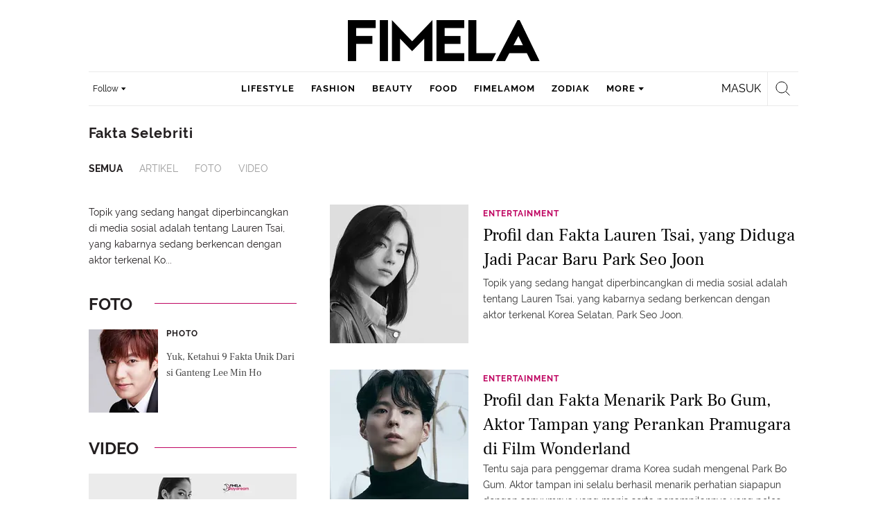

--- FILE ---
content_type: text/html; charset=UTF-8
request_url: https://www.fimela.com/tag/fakta-selebriti
body_size: 35963
content:
<!DOCTYPE html><html lang="id"><head><title>Fakta Selebriti Terbaru - Berita, Foto, Video | Fimela.com</title><meta charset="utf-8"><meta name="viewport" content="width=1040"><meta name="adx:sections" content="Tag"><meta name="adx:keywords" content="Fakta Selebriti"><meta name="title" content="Fakta Selebriti Terbaru - Berita, Foto, Video | Fimela.com"><meta name="description" content="Berita Fakta Selebriti - Topik yang sedang hangat diperbincangkan di media sosial adalah tentang Lauren Tsai, yang kabarnya sedang berkencan dengan aktor terkenal Korea Selatan, Park Seo Joon."><meta name="keywords" content="Fakta Selebriti, Berita Fakta Selebriti, kabar Fakta Selebriti, Fakta Selebriti hari ini, berita harian Fakta Selebriti, tag Fakta Selebriti, kumpulan Fakta Selebriti, indeks Fakta Selebriti, Fakta Selebriti terkini, Fakta Selebriti terbaru"><meta name="robots" content="index,follow">
<meta name="googlebot" content="index,follow">
<meta name="googlebot-news" content="index,follow">
<meta content="Fimela.com" name="author">
<meta content="id" name="language">
<meta content="id" name="geo.country">
<meta content="Indonesia" name="geo.placename">
<meta content="id" name="geo.country">
<meta http-equiv="content-language" content="In-Id">
<meta name="ahrefs-site-verification" content="f0fc43bd1544ebba3e78fc1e77762d498b5372669d65bdbcf5752af599a5d05b">
<meta name="p:domain_verify" content="fa983d7ffdf5d258555a855fa9e739a5">
<meta name="facebook-domain-verification" content="usnxus1dagqn9yoc854wl9m98yw6x9">
<meta name="p:domain_verify" content="7df1dc04403decc5acb2bad1f9671fbd">
<meta property="fb:pages" content="152873974738167">
<meta property="article:published_time" content="[publishdate]">
<link rel="preconnect" href="https://securepubads.g.doubleclick.net">
<meta name="robots" content="max-image-preview:large"><meta property="og:title" content="Fakta Selebriti Terbaru - Berita, Foto, Video | Fimela.com" data-cache-key="https_fimela.com:bump:xhp_ui__meta_ogs:320370883fa45f2120f1d6ac4b7b7889:Tag#fakta-selebriti:desktop" data-cache-ttl="120" data-component-name="ui:meta-ogs"><meta property="og:type" content="article"><meta property="og:url" content="https://www.fimela.com/tag/fakta-selebriti"><meta property="og:site_name" content="fimela.com"><meta property="og:description" content="Berita Fakta Selebriti - Topik yang sedang hangat diperbincangkan di media sosial adalah tentang Lauren Tsai, yang kabarnya sedang berkencan dengan aktor terkenal Korea Selatan, Park Seo Joon."><meta name="twitter:title" content="Fakta Selebriti Terbaru - Berita, Foto, Video | Fimela.com"><meta name="twitter:card" content="summary"><meta name="twitter:site" content="@FIMELAdotcom"><meta name="twitter:creator" content="@FIMELAdotcom"><meta name="twitter:description" content="Berita Fakta Selebriti - Topik yang sedang hangat diperbincangkan di media sosial adalah tentang Lauren Tsai, yang kabarnya sedang berkencan dengan aktor terkenal Korea Selatan, Park Seo Joon."><meta name="twitter:domain" content="fimela.com"><meta name="twitter:url" content="https://www.fimela.com/tag/fakta-selebriti"><meta property="og:image" content="https://cdn0-production-images-kly.akamaized.net/XHtFPn4CnEVnSGdkoJJkZ-LCP48=/1200x675/smart/filters:quality(75):strip_icc():format(webp)/kly-media-production/medias/4843653/original/028094800_1716788587-laurentsaila_1200x600.jpg"><meta property="twitter:image" content="https://cdn0-production-images-kly.akamaized.net/XHtFPn4CnEVnSGdkoJJkZ-LCP48=/1200x675/smart/filters:quality(75):strip_icc():format(webp)/kly-media-production/medias/4843653/original/028094800_1716788587-laurentsaila_1200x600.jpg"><script>window.adblockExists=true;</script><script defer async src="https://cdn-production-assets-kly.akamaized.net/builds/advertisement.df330292.js"></script><link rel="dns-prefetch" href="//cdn0-production-assets-kly.akamaized.net"><link rel="dns-prefetch" href="//cdn1-production-assets-kly.akamaized.net"><link rel="dns-prefetch" href="//cdn0-production-images-kly.akamaized.net"><link rel="dns-prefetch" href="//cdn1-production-images-kly.akamaized.net"><link rel="dns-prefetch" href="//cdn-a.production.vidio.static6.com"><link rel="alternate" type="application/rss+xml" href="https://feed.fimela.com/rss/lifestyle" data-cache-key="https_fimela.com:bump:xhp_ui__rss_discover:b5e35bce15b0006841fd87a018e73c2b:841" data-cache-ttl="5" data-component-name="ui:rss-discover"><link rel="alternate" type="application/rss+xml" href="https://feed.fimela.com/rss/fashion"><link rel="alternate" type="application/rss+xml" href="https://feed.fimela.com/rss/beauty"><link rel="alternate" type="application/rss+xml" href="https://feed.fimela.com/rss/food"><link rel="alternate" type="application/rss+xml" href="https://feed.fimela.com/rss/fimelamom"><link rel="alternate" type="application/rss+xml" href="https://feed.fimela.com/rss/info"><link rel="alternate" type="application/rss+xml" href="https://feed.fimela.com/rss/entertainment"><link rel="alternate" type="application/rss+xml" href="https://feed.fimela.com/rss/relationship"><link rel="alternate" type="application/rss+xml" href="https://feed.fimela.com/rss/photo"><link rel="alternate" type="application/rss+xml" href="https://feed.fimela.com/rss/video"><link rel="alternate" type="application/rss+xml" href="https://feed.fimela.com/rss/health"><link rel="alternate" type="application/rss+xml" href="https://feed.fimela.com/rss/fimelahood"><link rel="canonical" href="https://www.fimela.com/tag/fakta-selebriti"><link rel="alternate" media="only screen and (max-width: 640px)" href="https://m.fimela.com/tag/fakta-selebriti"><link rel="apple-touch-icon" sizes="57x57" href="https://cdn-production-assets-kly.akamaized.net/assets/images/fimela/favicons/apple-icon-57x57.png"><link rel="apple-touch-icon" sizes="60x60" href="https://cdn-production-assets-kly.akamaized.net/assets/images/fimela/favicons/apple-icon-60x60.png"><link rel="apple-touch-icon" sizes="72x72" href="https://cdn-production-assets-kly.akamaized.net/assets/images/fimela/favicons/apple-icon-72x72.png"><link rel="apple-touch-icon" sizes="76x76" href="https://cdn-production-assets-kly.akamaized.net/assets/images/fimela/favicons/apple-icon-76x76.png"><link rel="apple-touch-icon" sizes="114x114" href="https://cdn-production-assets-kly.akamaized.net/assets/images/fimela/favicons/apple-icon-114x114.png"><link rel="apple-touch-icon" sizes="120x120" href="https://cdn-production-assets-kly.akamaized.net/assets/images/fimela/favicons/apple-icon-120x120.png"><link rel="apple-touch-icon" sizes="144x144" href="https://cdn-production-assets-kly.akamaized.net/assets/images/fimela/favicons/apple-icon-144x144.png"><link rel="apple-touch-icon" sizes="152x152" href="https://cdn-production-assets-kly.akamaized.net/assets/images/fimela/favicons/apple-icon-152x152.png"><link rel="apple-touch-icon" sizes="180x180" href="https://cdn-production-assets-kly.akamaized.net/assets/images/fimela/favicons/apple-icon-180x180.png"><link rel="icon" type="image/png" href="https://cdn-production-assets-kly.akamaized.net/assets/images/fimela/favicons/favicon-32x32.png" sizes="32x32"><link rel="icon" type="image/png" href="https://cdn-production-assets-kly.akamaized.net/assets/images/fimela/favicons/android-chrome-192x192.png" sizes="192x192"><link rel="icon" type="image/png" href="https://cdn-production-assets-kly.akamaized.net/assets/images/fimela/favicons/favicon-96x96.png" sizes="96x96"><link rel="icon" type="image/png" href="https://cdn-production-assets-kly.akamaized.net/assets/images/fimela/favicons/favicon-16x16.png" sizes="16x16"><link rel="manifest" href="https://cdn-production-assets-kly.akamaized.net/assets/images/fimela/favicons/manifest.json"><link rel="shortcut icon" href="https://cdn-production-assets-kly.akamaized.net/assets/images/fimela/favicons/favicon.ico"><meta name="msapplication-TileColor" content="#da532c"><meta name="msapplication-TileImage" content="https://cdn-production-assets-kly.akamaized.net/assets/images/fimela/favicons/ms-icon-144x144.png"><meta name="msapplication-config" content="https://cdn-production-assets-kly.akamaized.net/assets/images/fimela/favicons/browserconfig.xml"><meta name="theme-color" content="#ffffff"><link rel="stylesheet" type="text/css" href="https://cdn-production-assets-kly.akamaized.net/builds/fimela.ced5e16a.css" /><link rel="preload" as="style" onload="this.onload=null;this.rel='stylesheet'" id="custom-style" type="text/css" href="https://cdn-production-assets-kly.akamaized.net/custom_scripts/20251212145707.desktop.fimela.css" /><noscript><link rel="stylesheet" href="https://cdn-production-assets-kly.akamaized.net/custom_scripts/20251212145707.desktop.fimela.css" id="custom-style"></noscript><script>function ready(fn) {if (document.readyState != 'loading'){fn();} else {document.addEventListener('DOMContentLoaded', fn);}}</script><script src="https://ajax.googleapis.com/ajax/libs/jquery/2.1.0/jquery.min.js"></script><script type="text/javascript" data-component-name="script:local-jquery">window.jQuery || document.write("<script src='https://www.fimela.com/assets/javascripts/vendor/jquery.min.js'><\/script>"); </script><script>window.dataLayer = window.dataLayer || [];</script><script type="text/javascript">var liputan6_id_site_id = "7";
var liputan6_id_client_id = "6";
var liputan6_id_client_token = "a87fc8f4e9a33eb95d1419541734fc4b";</script><script>(function(w,d,s,l,i){w[l]=w[l]||[];w[l].push({'gtm.start':
new Date().getTime(),event:'gtm.js'});var f=d.getElementsByTagName(s)[0],
j=d.createElement(s),dl=l!='dataLayer'?'&l='+l:'';j.async=true;j.src=
'https://www.googletagmanager.com/gtm.js?id='+i+dl;f.parentNode.insertBefore(j,f);
})(window,document,'script','dataLayer','GTM-PDJLBKS');</script><!--[if lte IE 8]><script   type="text/javascript" src="https://cdn-production-assets-kly.akamaized.net/builds/html5shiv.8d229fe9.js"></script><![endif]--><script type="text/javascript"> window.kmklabs = {};  window.kmklabs.env = 'production';  window.kmklabs.baseAssetsUrl = 'https://cdn-production-assets-kly.akamaized.net/assets';  window.kmklabs.gtm = {"articleId":"","articleTitle":"","category":"TagPage","editors":"","editorialType":"","embedVideo":"","pageTitle":"home","publicationDate":"","publicationTime":"","subCategory":"tag","subSubCategory":"","tag":"","authors":{"type":"","names":""},"numberOfWords":0,"enabled":true,"log":false,"imageCreation":false,"type":"","videos":[],"photos":[],"partner":"","isSEO":false,"reporters":"","photographers":"","isLiveReport":false,"liveReportTag":"","brand":"","videoSource":"","content_ai":"","isTableOfContent":"","nais_creator":"","isArticleReference":"","team_id":"","special_content_id":"","isFeature":false};  window.kmklabs.visitor = {"publicationDate":"","publicationTime":"","tag":[],"subCategory":"tag","subSubCategory":"","type":"","pageType":"TagPage","age":"","gender":"","title":"","platform":"Desktop","site":"fimela","isAdultContent":false};  window.kmklabs.platform = 'Desktop';  window.kmklabs.pageType = 'TagPage';  window.kmklabs.site = 'fimela';  window.kmklabs.dmpSegments = {"tw019h508":["lifestyle relationship \/ personality"],"tzh1jktow":["lifestyle relationship \/ relationship \/ love"],"tzlytf64c":["lifestyle relationship \/ food \/ culinary","lifestyle relationship \/ food \/ recipe"],"tzlz95r0n":["lifestyle relationship \/ food \/ tips","lifestyle relationship \/ sexuality \/ tips"],"tsais9e6x":["fashion style"],"tzl02g0bl":["beauty health"],"tsahjm7yw":["news entertainment \/ celebrity"]};window.gaPrefix = "TagsPage";
 window.kmklabs.channel = {"id":841,"name":"Fimela","full_slug":""}; window.kmklabs.listSubChannel = [{"name":"Lifestyle","slug":"lifestyle"},{"name":"Fashion","slug":"fashion"},{"name":"Beauty","slug":"beauty"},{"name":"Food","slug":"food"},{"name":"Parenting","slug":"parenting"},{"name":"FimelaMom","slug":"fimelamom"},{"name":"Info","slug":"info"},{"name":"Entertainment","slug":"entertainment"},{"name":"Relationship","slug":"relationship"},{"name":"Photo","slug":"photo"},{"name":"Video","slug":"video"},{"name":"Health","slug":"health"},{"name":"FimelaHood","slug":"fimelahood"}]; window.kmklabs.category = {"id":841,"name":"Fimela","full_slug":""}; window.kmklabs.tag = {"name":"Fakta Selebriti","slug":"fakta-selebriti","isTopic":false};  window.kmklabs.toggle = {"disableVirtualpvPhoto":false,"lip6DelayPaging":false,"checkDuplicateCms":false,"cmsCheckAllTag":false,"lip6NoPageLoad":true,"disableVirtualPVFimela":true,"editorForMediaDescription":true,"updateGaLiputan":true,"parameterURL":true,"parameterURLIndex":false,"adminOtosiaSubdomain":false,"multipleAISource":true,"newLiveReport":true,"autoSaveArticle":true,"newRuleRatingRecipe":false,"liputan62025Theme":true,"liputan62025ThemeByParam":false,"enableSmartSearch":true,"seamlessPaging":true,"pagination2Page":true}; </script><script defer  type="text/javascript" src="https://cdn-production-assets-kly.akamaized.net/builds/gtm.baead07e.js"></script><link rel="manifest" href="https://cdn-production-assets-kly.akamaized.net//manifest.json" /><script src="https://cdn.onesignal.com/sdks/OneSignalSDK.js" async defer></script>
            <script>
            oneSignalInitialized = false;
            window.addEventListener("load", function() {
                if (!$ || !$.fn || !$.fn.scroll){return;};
                $(window).scroll(function() {
                    if (oneSignalInitialized) {return;};
                    oneSignalInitialized = true;
                    var OneSignal = window.OneSignal || [];
                        OneSignal.push(function() {
                            OneSignal.init({
                            appId: "ead0809f-f804-40f0-b207-30e7b25b6e6c",
                        });
                    });
                });
            });
            </script><script type="text/javascript">window.kmklabs.related_system = 'tag';
document.addEventListener("DOMContentLoaded", function(){
    if (window.window.screen.availWidth < 1020) {
        document.querySelector('html').style.minWidth = 'unset';
        document.querySelector('body').style.minWidth = 'unset';
    }
});
</script>
<style>
#div-gpt-ad-fimela-billboard-oop,
.article-ad.article-ad_ad-lb,
.channel-ad.channel-ad_ad-lb
#div-gpt-ad-sc-paging-placeholder {
    background-color: #FFFFFF;
}
#div-gpt-ad-fimela-billboard-oop {
    min-height: 200px;
    min-width: 980px;
}
#div-gpt-ad-fimela-lb-1 {
    margin: 40px auto 0 auto;
    background-color: #FFFFFF;
    min-height: 250px;
    min-width: 970px;
    display: flex;
}
.channel-ad.channel-ad_ad-lb,
.article-ad.article-ad_ad-lb {
    min-height: 90px;
    min-width: 970px;
}
div#div-gpt-ad-sc-placeholder,
div#div-gpt-ad-sc2-placeholder,
div#div-gpt-ad-sc-paging-placeholder {
    min-width: 270px;
}

html > body {
    padding-top: 5px !important;
}

.category-fimelamom a.navbar--top--logo__link {
    height: 75px;
}

.category-fimelamom img.navbar--top--logo__image {
    width: 438px;
    height: auto;
}
</style>
<script>; window.gaSendEvent = function(event, category, action, label, fieldsObject) {
    window.ga && window.ga('kmkGATracker.send', 'event', category, action, label, fieldsObject);
}; window.clickEvent = function (category, action, label){
    window.ga && window.ga('kmkGATracker.send','event', category, action, label);
}; </script><style>
    div.advertisement-placeholder {
        text-align: center;
        padding-bottom: 20px;
        display: flex;
        flex-direction: column;
        justify-content: center;
    }
    div.advertisement-text p {
        margin: 0;
        font-family: Open Sans;
        font-style: normal;
        font-weight: normal;
        font-size: 10px;
        line-height: 20px;
        color: #999999;
    }
    div.advertisement-banner {
        margin: 0px auto;
    }
    div#div-gpt-ad-sc-placeholder, div#div-gpt-ad-sc2-placeholder, div#div-gpt-ad-sc-paging-placeholder {
        min-height: 270px;
    }
    div#div-gpt-ad-hp-placeholder, div#div-gpt-ad-hp2-placeholder {
        min-height: 620px;
    }
    div#div-gpt-ad-contextual-placeholder {
        min-height: 550px;
    }
    div#div-gpt-ad-sc-placeholder div.advertisement-banner, div#div-gpt-ad-sc2-placeholder div.advertisement-banner {
        margin: 0px auto;
    }
    div#div-gpt-ad-mgid-inarticle-placeholder{
        background: #F5F5F5;
        padding-bottom: unset !important;
        min-height: 225px;
    }
    div#div-gpt-ad-mgid-underarticle-placeholder{
        background: #F5F5F5;
        padding-bottom: unset !important;
        min-height: 480px;
    }
</style></head><body class="tags show category-fimela"><noscript><iframe src="https://www.googletagmanager.com/ns.html?id=GTM-PDJLBKS" height="0" width="0" style="display:none;visibility:hidden"></iframe></noscript><!-- temporary make this to xbt block, cause there still no asset for popup in clickdoctor --><div class="authentication--popup" data-component-name="desktop:authentication:popup"><div class="authentication--popup__background"></div><div class="authentication--popup__content"><div class="authentication--popup__header">Sukses</div><div class="authentication--popup__image"></div><p class="authentication--popup__info"></p><div class="authentication--popup__close" id="popup-close"><i class="i-close-login"></i></div></div></div><div class="container"><div id="skinads" data-info="ad"><div class="channel-ad channel-ad_ad-sl" data-ad-type="sl" data-info="ad" data-component-name="desktop:channel-ad"></div><div class="channel-ad channel-ad_ad-sr" data-ad-type="sr" data-info="ad" data-component-name="desktop:channel-ad"><!-- START KLY SKINAD -->
<!-- /36504930/www.fimela.com/dfp-skin -->
<div id='div-gpt-ad-fimela-skinad-oop' data-info='ad'></div>
<!-- END KLY SKINAD --></div></div></div><div class="container"><div id="billboard-ad" data-info="ad"><div id="div-gpt-ad-fimela-topfrm-oop" data-info="ad"></div><div class="channel-ad channel-ad_ad-lb" data-ad-type="lb" data-info="ad" data-component-name="desktop:channel-ad"><!-- START KLY IMMERSIVE -->
<div id='div-gpt-ad-fimela-immersive-oop' data-info='ad'></div>
<!-- END KLY IMMERSIVE -->

<!-- START KLY BILLBOARD -->
	<!-- /36504930/www.fimela.com/dfp-billboard -->
	<div id='div-gpt-ad-fimela-billboard-oop'></div>
<!-- END KLY BILLBOARD -->

<!-- Nunut DIV: DFP Rekomendasi Fimela -->
<div id='div-gpt-ad-fimela-highlight-1'></div>
<div id='div-gpt-ad-fimela-highlight-2'></div>

<!-- Nunut DIV: DFP Newstag Fimela -->
<div id='div-gpt-ad-fimela-newstag1'></div>
<div id='div-gpt-ad-fimela-newstag2'></div></div></div><div id="otp-ad" data-info="ad"><div class="channel-ad channel-ad_ad-otp" data-ad-type="otp" data-info="ad" data-component-name="desktop:channel-ad"><!-- START KLY POPUP -->
	<!-- /36504930/www.fimela.com/dfp-pop -->
	<div id='div-gpt-ad-fimela-popup-oop'></div>
<!-- END KLY POPUP -->
<!-- START KLY ADVERTORIAL HEADLINE 1 -->
<!-- /36504930/KLY/DESKTOP/FIMELA.COM/ADVERTORIAL_HEADLINE_1 -->
<div id="div-gpt-ad-fimela-advertorial-headline1" data-info="ad"></div>
<!-- END KLY ADVERTORIAL HEADLINE 1 -->
<!-- START KLY ADVERTORIAL HEADLINE 2 -->
<!-- /36504930/KLY/DESKTOP/FIMELA.COM/ADVERTORIAL_HEADLINE_2 -->
<div id="div-gpt-ad-fimela-advertorial-headline2" data-info="ad"></div>
<!-- END KLY ADVERTORIAL HEADLINE 2 -->
<!-- START KLY CONTENT CAROUSEL -->
<div id="div-gpt-ad-fimela-picturefirst" data-info="ad"></div>
<!-- END KLY CONTENT CAROUSEL -->
<!-- START KLY WIDGET -->
<div id="div-gpt-ad-fimela-widget"></div>
<!-- END KLY WIDGET --></div></div><div class="fimela--header" data-component="desktop:fimela:header" data-component-name="desktop:fimela:header"><div class="fimela--header__left"></div><div class="fimela--header__center"><p class="navbar--top--logo__site-title" itemprop="name" data-cache-key="https_fimela.com:bump:207f21411ec197eade52d8c36169d485::top-logo-logo::0::fimela" data-cache-ttl="120" data-component-name="desktop:navbar:top:logo"><a class="navbar--top--logo__link" itemprop="url" href="https://www.fimela.com"><img class="navbar--top--logo__image" src="https://cdn1-production-assets-kly.akamaized.net/logos/841/original/040270100_1744205364-Fimela.png" alt="logo"></a></p></div><div class="fimela--header__right"></div><div class="fimela--header__bottom"><div class="fimela--header--social-media" data-component-name="desktop:fimela:header:social-media"><button class="fimela--header--social-media__button"><span>Follow</span><i class="fimela--header--social-media__icon i-arrow-dropdown"></i></button><ul class="fimela--header--social-media__list"><li class="fimela--header--social-media__item"><a class="fimela--header--social-media__item-link fimela--header--social-media__item-link_facebook" data-social="facebook" href="https://www.facebook.com/fimeladotcom"><i class="fimela--header--social-media__icon i-sosmed-fb"></i><i class="fimela--header--social-media__icon i-sosmed-fb-hover"></i></a></li><li class="fimela--header--social-media__item"><a class="fimela--header--social-media__item-link fimela--header--social-media__item-link_instagram" data-social="instagram" href="https://instagram.com/fimeladotcom"><i class="fimela--header--social-media__icon i-sosmed-ig"></i><i class="fimela--header--social-media__icon i-sosmed-ig-hover"></i></a></li><li class="fimela--header--social-media__item"><a class="fimela--header--social-media__item-link fimela--header--social-media__item-link_twitter" data-social="x" href="https://www.x.com/fimeladotcom"><i class="fimela--header--social-media__icon i-sosmed-twitter"></i><i class="fimela--header--social-media__icon i-sosmed-twitter-hover"></i></a></li><li class="fimela--header--social-media__item"><a class="fimela--header--social-media__item-link fimela--header--social-media__item-link_pinterest" data-social="pinterest" href="https://www.pinterest.com/fimela"><i class="fimela--header--social-media__icon i-sosmed-pinterest"></i><i class="fimela--header--social-media__icon i-sosmed-pinterest-hover"></i></a></li><li class="fimela--header--social-media__item"><a class="fimela--header--social-media__item-link fimela--header--social-media__item-link_youtube" data-social="youtube" href="https://www.youtube.com/fimeladotcom"><i class="fimela--header--social-media__icon i-sosmed-youtube"></i><i class="fimela--header--social-media__icon i-sosmed-youtube-hover"></i></a></li></ul></div><div class="fimela--header--search" data-component="desktop:fimela:header:search" data-component-name="desktop:fimela:header:search"><div class="fimela--header--search__login" id="user-menu-container" data-login-url="https://www.liputan6.id/login/application?client_id=4&amp;client_secret=78ba6e06431d9b58194e4c63627db5b0&amp;thirdparty=1&amp;redirect=https%3A%2F%2Fwww.fimela.com%2Fauth%2Fyouniverse%2Fsuccess"></div><div class="fimela--header--search__main js-fimela-search"><i class="fimela--header--search__icon i-search"></i><span class="fimela--header--search__text">search</span></div><div class="fimela--header--search__close js-fimela-search-close"><i class="fimela--header--search__close-icon i-close-search"></i></div></div><div class="fimela--header--menu js-fimela-menu" data-component-name="desktop:fimela:header:menu"><ul class="fimela--header--menu__list"><li class="fimela--header--menu__item"><a class="ui--a lifestyle fimela--header--menu__link" href="/lifestyle" title="lifestyle">lifestyle</a></li><li class="fimela--header--menu__item"><a class="ui--a fashion fimela--header--menu__link" href="/fashion" title="fashion">fashion</a></li><li class="fimela--header--menu__item"><a class="ui--a beauty fimela--header--menu__link" href="/beauty" title="beauty">beauty</a></li><li class="fimela--header--menu__item"><a class="ui--a food fimela--header--menu__link" href="/food" title="food">food</a></li><li class="fimela--header--menu__item"><a class="ui--a fimelamom fimela--header--menu__link" href="/fimelamom" title="fimelamom">fimelamom</a></li><li class="fimela--header--menu__item"><a class="ui--a info fimela--header--menu__link" href="/info" title="info">info</a></li><li class="fimela--header--menu__item"><span>More</span><i class="fimela--header--menu__icon_fimela i-arrow-dropdown"></i><ul class="dropdown-menu fimela--header--menu__more_sub_menu" role="menu"><li class="fimela--header--menu__item__more_sub_menu"><a href="/entertainment" class="Entertainment fimela--header--menu__item__more_link_sub_menu" title="Entertainment">Entertainment</a></li><li class="fimela--header--menu__item__more_sub_menu"><a href="/relationship" class="Relationship fimela--header--menu__item__more_link_sub_menu" title="Relationship">Relationship</a></li><li class="fimela--header--menu__item__more_sub_menu"><a href="/photo" class="Photo fimela--header--menu__item__more_link_sub_menu" title="Photo">Photo</a></li><li class="fimela--header--menu__item__more_sub_menu"><a href="/video" class="Video fimela--header--menu__item__more_link_sub_menu" title="Video">Video</a></li><li class="fimela--header--menu__item__more_sub_menu"><a href="/health" class="Health fimela--header--menu__item__more_link_sub_menu" title="Health">Health</a></li><li class="fimela--header--menu__item__more_sub_menu"><a href="/fimelahood" class="FimelaHood fimela--header--menu__item__more_link_sub_menu" title="FimelaHood">FimelaHood</a></li></ul></li></ul></div><div class="fimela--header--form-search js-fimela-form-search" data-component-name="desktop:fimela:header:form-search"><form action="/search" class="fimela--header--form-search__main"><input type="text" name="q" class="fimela--header--form-search__input js-fimela-search-input" placeholder="Search Here..."></form><div class="fimela--header--form-search__block-area"></div></div></div></div><div class="container" id="flash-messagess"></div><div class="container-main"><div class="tags--header" data-component-name="desktop:tags:header"><div class="tags--header__wrapper"><aside class="tags--header__detail"><div class="tags--header__detail-top"><h1 class="tags--header__title">Fakta Selebriti</h1></div><div class="tags--header__tab"><div class="tags--tab" data-component="desktop:tags:tab" data-feature-name="tag" data-component-name="desktop:tags:tab"><ul class="tags--tab__list"><li class="tags--tab__item tags--tab__item_all"><a class="tags--tab__item-link tags--tab__item-link_active" href="https://www.fimela.com/tag/fakta-selebriti" data-label="All">Semua</a></li><li class="tags--tab__item tags--tab__item_text"><a class="tags--tab__item-link" href="https://www.fimela.com/tag/fakta-selebriti/text" data-label="Articles">Artikel</a></li><li class="tags--tab__item tags--tab__item_photo"><a class="tags--tab__item-link" href="https://www.fimela.com/tag/fakta-selebriti/photo" data-label="Photo">Foto</a></li><li class="tags--tab__item tags--tab__item_video"><a class="tags--tab__item-link" href="https://www.fimela.com/tag/fakta-selebriti/video" data-label="Video">Video</a></li></ul></div></div></aside></div></div><div class="tags--layout" data-component-name="desktop:tags:layout"><div class="tags--layout__wrapper clearfix"><div class="tags--layout--left tags--layout--left_all" data-component-name="desktop:tags:layout:left"><div class="tags--aside-shortdesc" data-component-name="desktop:tags:aside-shortdesc"><p class="tags--aside-shortdesc__content">Topik yang sedang hangat diperbincangkan di media sosial adalah tentang Lauren Tsai, yang kabarnya sedang berkencan dengan aktor terkenal Ko...</p></div><div class="tags--aside-gallery tags--aside-gallery_foto" data-cache-key="https_fimela.com:bump:xhp_desktop__tags__aside_gallery:0e4facbd01de3be7f8430d1c56b74d63:Tag#227959_1471257028:foto" data-cache-ttl="60" data-component-name="desktop:tags:aside-gallery"><div class="tags--aside-gallery__media"><a class="tags--aside-gallery__more-link" href="https://www.fimela.com/tag/fakta-selebriti/photo">Foto<span class="tags--aside-gallery__icon i-arrow"></span></a></div><ul class="tags--aside-gallery__list"><li class="tags--aside-gallery--item tags--aside-gallery--item_foto" data-component-name="desktop:tags:aside-gallery:item"><figure class="tags--aside-gallery--item__figure"><a class="tags--aside-gallery--item__figure-link" href="https://www.fimela.com/photo/read/2577812/yuk-ketahui-9-fakta-unik-dari-si-ganteng-lee-min-ho"><picture class="tags--aside-gallery--item__thumb"><img src="https://cdn-production-assets-kly.akamaized.net/assets/images/blank.png" width="100" height="120" data-src="https://cdn1-production-images-kly.akamaized.net/u_Jp7GhSxQ9aNqJ9_MTMYnECMFk=/100x120/smart/filters:quality(75):strip_icc():format(webp)/kly-media-production/medias/1318146/original/015894700_1471256947-lee-min-ho_1462328366_af_org.jpg" data-width="100" data-height="120" data-high-dpi="https://cdn1-production-images-kly.akamaized.net/-sKyL5Rfq_2-p-cJ7UekLGF_dxg=/200x240/smart/filters:quality(75):strip_icc():format(webp)/kly-media-production/medias/1318146/original/015894700_1471256947-lee-min-ho_1462328366_af_org.jpg" alt="Lee Min Ho, aktor tampan yang membuat kaum wanita meleleh ini memang sedang di gandrungi oleh siapa saja. Ya, pria kelahiran 22 Juni 1987 ini sukses didunia akting, iklan dan musik. (Soompi)" class="js-lazyload tags--aside-gallery--item__thumb-lazyload wide-image" data-template-var="image"></picture><div class="tags--aside-gallery--item__media-wrapper"><span class="tags--aside-gallery--item__icon-overlay"><i class="tags--aside-gallery--item__icon-photo i-media-photo"></i><span class="tags--aside-gallery--item__photo-count">9</span></span></div></a></figure><div class="tags--aside-gallery--item__title"><h4 class="tags--aside-gallery--item__category"><a href="https://www.fimela.com/photo" class="tags--aside-gallery--item__category-link">Photo</a></h4><a class="tags--aside-gallery--item__title-link" href="https://www.fimela.com/photo/read/2577812/yuk-ketahui-9-fakta-unik-dari-si-ganteng-lee-min-ho">Yuk, Ketahui 9 Fakta Unik Dari si Ganteng Lee Min Ho</a></div></li></ul></div><div class="tags--aside-gallery tags--aside-gallery_video" data-cache-key="https_fimela.com:bump:xhp_desktop__tags__aside_gallery:0e4facbd01de3be7f8430d1c56b74d63:Tag#227959_1471257028:video" data-cache-ttl="60" data-component-name="desktop:tags:aside-gallery"><div class="tags--aside-gallery__media"><a class="tags--aside-gallery__more-link" href="https://www.fimela.com/tag/fakta-selebriti/video">Video<span class="tags--aside-gallery__icon i-arrow"></span></a></div><ul class="tags--aside-gallery__list"><li class="tags--aside-gallery--item tags--aside-gallery--item_video" data-component-name="desktop:tags:aside-gallery:item"><figure class="tags--aside-gallery--item__figure"><a class="tags--aside-gallery--item__figure-link" href="https://www.fimela.com/entertainment/read/5142366/andai-aku-adalah-tara-basro-fakta-seperti-apa-saja-yang-akan-aku-miliki"><picture class="tags--aside-gallery--item__thumb"><img src="https://cdn-production-assets-kly.akamaized.net/assets/images/blank.png" width="300" height="147" data-src="https://cdn0-production-images-kly.akamaized.net/iaxodGDzcAaT2QuUUXsj5pGAmDk=/0x0:1916x1080/300x147/filters:quality(75):strip_icc():format(webp)/kly-media-production/medias/4247087/original/026040000_1669950342-Thumbnail_Daydream_Landscape_-_Tara_Basro_Ig_Feed.jpg" data-width="300" data-height="147" data-high-dpi="https://cdn0-production-images-kly.akamaized.net/ySWg9pVpq898zJ7LakbqihTVuac=/0x0:1916x1080/600x294/filters:quality(75):strip_icc():format(webp)/kly-media-production/medias/4247087/original/026040000_1669950342-Thumbnail_Daydream_Landscape_-_Tara_Basro_Ig_Feed.jpg" alt="Tara Basro dikenal sebagai sosok multitalenta. Tak hanya dikenal berkat peran brilian yang ia mainkan dalam film-filmnya, sosok kelahiran 11 Juni 1990 itu pun dikenal sebagai model dan influencer yang inspiratif. Namun ada beragam fakta menarik tentang seorang Tara Basro, selengkapnya simak dalam video berikut yuk!" class="js-lazyload tags--aside-gallery--item__thumb-lazyload wide-image" data-template-var="image"></picture><div class="tags--aside-gallery--item__media-wrapper"><span class="tags--aside-gallery--item__icon-video i-button-play"></span><span class="tags--aside-gallery--item__duration">02:52</span></div></a></figure><div class="tags--aside-gallery--item__title"><h4 class="tags--aside-gallery--item__category"><a href="https://www.fimela.com/entertainment" class="tags--aside-gallery--item__category-link">Entertainment</a></h4><a class="tags--aside-gallery--item__title-link" href="https://www.fimela.com/entertainment/read/5142366/andai-aku-adalah-tara-basro-fakta-seperti-apa-saja-yang-akan-aku-miliki">Andai aku adalah Tara Basro, fakta seperti apa saja yang akan aku miliki?</a></div></li></ul></div></div><div class="tags--layout--right tags--layout--right_all" data-component-name="desktop:tags:layout:right"><div class="fimela--articles--iridescent-list" data-index="1" data-endless-scroll="__wrapper:last-child" data-component="desktop:fimela:articles:iridescent-list" data-component-name="desktop:fimela:articles:iridescent-list"><div class="fimela--articles--iridescent-list__container"><div class="fimela--articles--iridescent-list__wrapper list-0"><div class="fimela--articles--snippet" data-type="TextTypeArticle" data-component-name="desktop:fimela:articles:snippet"><div class="fimela--articles--snippet__figure"><a class="ui--a " href="https://www.fimela.com/entertainment/read/5605121/profil-dan-fakta-lauren-tsai-yang-diduga-jadi-pacar-baru-park-seo-joon" title="Profil dan Fakta Lauren Tsai, yang Diduga Jadi Pacar Baru Park Seo Joon"><picture class="fimela--articles--snippet__img"><img src="https://cdn-production-assets-kly.akamaized.net/assets/images/blank.png" width="200" height="200" data-src="https://cdn0-production-images-kly.akamaized.net/HuyeFUUh1z2M_-lAI2X3wbbWOcU=/200x200/smart/filters:quality(75):strip_icc():format(webp)/kly-media-production/medias/4843653/original/028094800_1716788587-laurentsaila_1200x600.jpg" data-width="200" data-height="200" data-high-dpi="https://cdn0-production-images-kly.akamaized.net/91V-AVupqps5zoCpQ4X9AbYwZX0=/400x400/smart/filters:quality(75):strip_icc():format(webp)/kly-media-production/medias/4843653/original/028094800_1716788587-laurentsaila_1200x600.jpg" alt="(Sumber: Instagram @laurentsai)" class="js-lazyload fimela--articles--snippet__img-lazyload wide-image" data-template-var="image"></picture></a></div><div class="fimela--articles--snippet__aside"><a class="fimela--articles--snippet__category">Entertainment</a><a class="ui--a fimela--articles--snippet__title" href="https://www.fimela.com/entertainment/read/5605121/profil-dan-fakta-lauren-tsai-yang-diduga-jadi-pacar-baru-park-seo-joon" title="Profil dan Fakta Lauren Tsai, yang Diduga Jadi Pacar Baru Park Seo Joon">Profil dan Fakta Lauren Tsai, yang Diduga Jadi Pacar Baru Park Seo Joon</a><div class="fimela--articles--snippet__short-desc">Topik yang sedang hangat diperbincangkan di media sosial adalah tentang Lauren Tsai, yang kabarnya sedang berkencan dengan aktor terkenal Korea Selatan, Park Seo Joon.</div></div></div><div class="fimela--articles--snippet" data-type="TextTypeArticle" data-component-name="desktop:fimela:articles:snippet"><div class="fimela--articles--snippet__figure"><a class="ui--a " href="https://www.fimela.com/entertainment/read/5603341/profil-dan-fakta-menarik-park-bo-gum-aktor-tampan-yang-perankan-pramugara-di-film-wonderland" title="Profil dan Fakta Menarik Park Bo Gum, Aktor Tampan yang Perankan Pramugara di Film Wonderland"><picture class="fimela--articles--snippet__img"><img src="https://cdn-production-assets-kly.akamaized.net/assets/images/blank.png" width="200" height="200" data-src="https://cdn1-production-images-kly.akamaized.net/XIqDokY-wJ2BbjkSw1jH2WQNI2k=/200x200/smart/filters:quality(75):strip_icc():format(webp)/kly-media-production/medias/4841272/original/095198000_1716528972-parkbogumbo_1200x600.jpg" data-width="200" data-height="200" data-high-dpi="https://cdn1-production-images-kly.akamaized.net/7K5-IldwgUH1G1kyimFdZE7DVQA=/400x400/smart/filters:quality(75):strip_icc():format(webp)/kly-media-production/medias/4841272/original/095198000_1716528972-parkbogumbo_1200x600.jpg" alt="(Sumber: Instagram @bogummy)" class="js-lazyload fimela--articles--snippet__img-lazyload wide-image" data-template-var="image"></picture></a></div><div class="fimela--articles--snippet__aside"><a class="fimela--articles--snippet__category">Entertainment</a><a class="ui--a fimela--articles--snippet__title" href="https://www.fimela.com/entertainment/read/5603341/profil-dan-fakta-menarik-park-bo-gum-aktor-tampan-yang-perankan-pramugara-di-film-wonderland" title="Profil dan Fakta Menarik Park Bo Gum, Aktor Tampan yang Perankan Pramugara di Film Wonderland">Profil dan Fakta Menarik Park Bo Gum, Aktor Tampan yang Perankan Pramugara di Film Wonderland</a><div class="fimela--articles--snippet__short-desc">Tentu saja para penggemar drama Korea sudah mengenal Park Bo Gum. Aktor tampan ini selalu berhasil menarik perhatian siapapun dengan senyumnya yang manis serta penampilannya yang polos dan menggemaskan.</div></div></div><div class="fimela--articles--snippet" data-type="TextTypeArticle" data-component-name="desktop:fimela:articles:snippet"><div class="fimela--articles--snippet__figure"><a class="ui--a " href="https://www.fimela.com/entertainment/read/5602031/profil-dan-fakta-key-shinee-rapper-dan-penyanyi-top-korea-yang-akan-adakan-konser-di-jakarta" title="Profil dan Fakta Key SHINee, Rapper dan Penyanyi Top Korea yang Akan Adakan Konser di Jakarta"><picture class="fimela--articles--snippet__img"><img src="https://cdn-production-assets-kly.akamaized.net/assets/images/blank.png" width="200" height="200" data-src="https://cdn1-production-images-kly.akamaized.net/u2wMNyyfrg-jFafsyMjQBingbhM=/200x200/smart/filters:quality(75):strip_icc():format(webp)/kly-media-production/medias/4839586/original/020462900_1716360017-key.shineey_1200x600.jpg" data-width="200" data-height="200" data-high-dpi="https://cdn1-production-images-kly.akamaized.net/WBan6T-2XR4quGEHRbonsVGuY8w=/400x400/smart/filters:quality(75):strip_icc():format(webp)/kly-media-production/medias/4839586/original/020462900_1716360017-key.shineey_1200x600.jpg" alt="(Sumber: Instagram @bumkeyk)" class="js-lazyload fimela--articles--snippet__img-lazyload wide-image" data-template-var="image"></picture></a></div><div class="fimela--articles--snippet__aside"><a class="fimela--articles--snippet__category">Entertainment</a><a class="ui--a fimela--articles--snippet__title" href="https://www.fimela.com/entertainment/read/5602031/profil-dan-fakta-key-shinee-rapper-dan-penyanyi-top-korea-yang-akan-adakan-konser-di-jakarta" title="Profil dan Fakta Key SHINee, Rapper dan Penyanyi Top Korea yang Akan Adakan Konser di Jakarta">Profil dan Fakta Key SHINee, Rapper dan Penyanyi Top Korea yang Akan Adakan Konser di Jakarta</a><div class="fimela--articles--snippet__short-desc">Key SHINee adalah penyanyi dan rapper yang terkenal dari Generasi 2 K-pop. Dia adalah salah satu anggota dari boyband SHINee, yang memiliki pengaruh dan keikonikan besar dalam industri musik K-pop.</div></div></div></div><div class="fimela--articles--iridescent-list__wrapper list-1"><div class="fimela--articles--snippet" data-type="TextTypeArticle" data-component-name="desktop:fimela:articles:snippet"><div class="fimela--articles--snippet__figure"><a class="ui--a " href="https://www.fimela.com/entertainment/read/5601372/profil-dan-fakta-byeon-woo-seok-aktor-lovely-runner-yang-akan-adakan-fanmeeting-di-indonesia-bulan-depan" title="Profil dan Fakta Byeon Woo Seok, Aktor Lovely Runner yang Akan Adakan Fanmeeting di Indonesia Bulan Depan"><picture class="fimela--articles--snippet__img"><img src="https://cdn-production-assets-kly.akamaized.net/assets/images/blank.png" width="200" height="200" data-src="https://cdn0-production-images-kly.akamaized.net/VYe5cjf_x2ghC7kflzRRg1CekVQ=/200x200/smart/filters:quality(75):strip_icc():format(webp)/kly-media-production/medias/4838804/original/093439900_1716288931-byeonwooseokse_1200x600.jpg" data-width="200" data-height="200" data-high-dpi="https://cdn0-production-images-kly.akamaized.net/XBCDKJKVzHkDL5Q-jz3F_rgf63U=/400x400/smart/filters:quality(75):strip_icc():format(webp)/kly-media-production/medias/4838804/original/093439900_1716288931-byeonwooseokse_1200x600.jpg" alt="(Sumber: Instagram @byeonwooseok)" class="js-lazyload fimela--articles--snippet__img-lazyload wide-image" data-template-var="image"></picture></a></div><div class="fimela--articles--snippet__aside"><a class="fimela--articles--snippet__category">Entertainment</a><a class="ui--a fimela--articles--snippet__title" href="https://www.fimela.com/entertainment/read/5601372/profil-dan-fakta-byeon-woo-seok-aktor-lovely-runner-yang-akan-adakan-fanmeeting-di-indonesia-bulan-depan" title="Profil dan Fakta Byeon Woo Seok, Aktor Lovely Runner yang Akan Adakan Fanmeeting di Indonesia Bulan Depan">Profil dan Fakta Byeon Woo Seok, Aktor Lovely Runner yang Akan Adakan Fanmeeting di Indonesia Bulan Depan</a><div class="fimela--articles--snippet__short-desc">Banyak yang tengah membicarakan tentang Byeon Woo Seok karena perannya dalam serial drama 'Lovely Runner'. Kepiawaiannya tidak hanya sebagai seorang aktor, tapi juga sebagai Ryu Sun Jae, vokalis band tsundere yang sungguh memikat. Walaupun sudah membintangi banyak judul drama dan film, ternyata aktor yang mengaku sebagai ESTP ini memiliki sisi lain yang menarik untuk diungkap!</div></div></div><div class="fimela--articles--snippet" data-type="TextTypeArticle" data-component-name="desktop:fimela:articles:snippet"><div class="fimela--articles--snippet__figure"><a class="ui--a " href="https://www.fimela.com/entertainment/read/5601365/profil-dan-fakta-didi-kempot-musisi-legenda-yang-dijuluki-bapak-patah-hati-indonesia" title="Profil dan Fakta Didi Kempot, Musisi Legenda yang Dijuluki Bapak Patah Hati Indonesia"><picture class="fimela--articles--snippet__img"><img src="https://cdn-production-assets-kly.akamaized.net/assets/images/blank.png" width="200" height="200" data-src="https://cdn1-production-images-kly.akamaized.net/hPfy5Ge7Aq2vC9z7sdahBMTFXN0=/200x200/smart/filters:quality(75):strip_icc():format(webp)/kly-media-production/medias/4838789/original/023720100_1716288283-diditkempotdi_1200x600.jpg" data-width="200" data-height="200" data-high-dpi="https://cdn1-production-images-kly.akamaized.net/Tj5izq5LtYbuBfRuEmG9zovgcv8=/400x400/smart/filters:quality(75):strip_icc():format(webp)/kly-media-production/medias/4838789/original/023720100_1716288283-diditkempotdi_1200x600.jpg" alt="(Sumber: kapanlagi.com)" class="js-lazyload fimela--articles--snippet__img-lazyload wide-image" data-template-var="image"></picture></a></div><div class="fimela--articles--snippet__aside"><a class="fimela--articles--snippet__category">Entertainment</a><a class="ui--a fimela--articles--snippet__title" href="https://www.fimela.com/entertainment/read/5601365/profil-dan-fakta-didi-kempot-musisi-legenda-yang-dijuluki-bapak-patah-hati-indonesia" title="Profil dan Fakta Didi Kempot, Musisi Legenda yang Dijuluki Bapak Patah Hati Indonesia">Profil dan Fakta Didi Kempot, Musisi Legenda yang Dijuluki Bapak Patah Hati Indonesia</a><div class="fimela--articles--snippet__short-desc">Legenda campursari asal Solo, Didi Kempot, meninggal dunia pada Selasa, 5 Mei 2020. Beliau wafat pada usia 53 tahun. Kabar duka ini disampaikan oleh Lili, kerabat dekat Didi Kempot, dalam wawancara di KompasTV. Kepergiannya meninggalkan duka mendalam bagi para pencinta karyanya yang menjangkau berbagai kalangan.</div></div></div><div class="fimela--articles--snippet" data-type="TextTypeArticle" data-component-name="desktop:fimela:articles:snippet"><div class="fimela--articles--snippet__figure"><a class="ui--a " href="https://www.fimela.com/entertainment/read/5600634/biodata-dan-fakta-sitha-marino-calon-istri-bastian-steel-yang-ternyata-atlet-basket-dan-adik-dari-putri-marino" title="Biodata dan Fakta Sitha Marino, Calon Istri Bastian Steel yang Ternyata Atlet Basket dan Adik dari Putri Marino"><picture class="fimela--articles--snippet__img"><img src="https://cdn-production-assets-kly.akamaized.net/assets/images/blank.png" width="200" height="200" data-src="https://cdn1-production-images-kly.akamaized.net/A1KwVxdMWZYONsKYa_rzbX0FMkQ=/200x200/smart/filters:quality(75):strip_icc():format(webp)/kly-media-production/medias/4837900/original/041822800_1716220607-sithamarinori_1200x600.jpg" data-width="200" data-height="200" data-high-dpi="https://cdn1-production-images-kly.akamaized.net/Lh-j3j1hZgS2mH_NUNjmaZIYK0U=/400x400/smart/filters:quality(75):strip_icc():format(webp)/kly-media-production/medias/4837900/original/041822800_1716220607-sithamarinori_1200x600.jpg" alt="(Sumber: Instagram @sithamarino)" class="js-lazyload fimela--articles--snippet__img-lazyload wide-image" data-template-var="image"></picture></a></div><div class="fimela--articles--snippet__aside"><a class="fimela--articles--snippet__category">Entertainment</a><a class="ui--a fimela--articles--snippet__title" href="https://www.fimela.com/entertainment/read/5600634/biodata-dan-fakta-sitha-marino-calon-istri-bastian-steel-yang-ternyata-atlet-basket-dan-adik-dari-putri-marino" title="Biodata dan Fakta Sitha Marino, Calon Istri Bastian Steel yang Ternyata Atlet Basket dan Adik dari Putri Marino">Biodata dan Fakta Sitha Marino, Calon Istri Bastian Steel yang Ternyata Atlet Basket dan Adik dari Putri Marino</a><div class="fimela--articles--snippet__short-desc">Sitha Marino merupakan seorang aktris, penyanyi, dan atlet yang berasal dari Denpasar, Bali. Dia adalah adik dari Putri Marino dan terkenal atas perannya dalam seri web Jenuh serta kontribusinya dalam film Generasi 90-an: Melankolia (2020).</div></div></div></div><div class="fimela--articles--iridescent-list__wrapper list-2"><div class="fimela--articles--snippet" data-type="TextTypeArticle" data-component-name="desktop:fimela:articles:snippet"><div class="fimela--articles--snippet__figure"><a class="ui--a " href="https://www.fimela.com/entertainment/read/5600613/fakta-menarik-justin-timberlake-mantan-personil-nsync-yang-pernah-cedera-di-jarinya-saat-konser" title="Fakta Menarik Justin Timberlake, Mantan Personil NSYNC yang Pernah Cedera di Jarinya saat Konser"><picture class="fimela--articles--snippet__img"><img src="https://cdn-production-assets-kly.akamaized.net/assets/images/blank.png" width="200" height="200" data-src="https://cdn0-production-images-kly.akamaized.net/tv5Ili-XZeIMeGduvgHsaIUYqgc=/200x200/smart/filters:quality(75):strip_icc():format(webp)/kly-media-production/medias/4837874/original/032889800_1716218313-justintimberlakela_1200x600.jpg" data-width="200" data-height="200" data-high-dpi="https://cdn0-production-images-kly.akamaized.net/SiRbP3u0PVNGsOB7XgKlj0iz-EI=/400x400/smart/filters:quality(75):strip_icc():format(webp)/kly-media-production/medias/4837874/original/032889800_1716218313-justintimberlakela_1200x600.jpg" alt="(Sumber: Instagram @NSYNC)" class="js-lazyload fimela--articles--snippet__img-lazyload wide-image" data-template-var="image"></picture></a></div><div class="fimela--articles--snippet__aside"><a class="fimela--articles--snippet__category">Entertainment</a><a class="ui--a fimela--articles--snippet__title" href="https://www.fimela.com/entertainment/read/5600613/fakta-menarik-justin-timberlake-mantan-personil-nsync-yang-pernah-cedera-di-jarinya-saat-konser" title="Fakta Menarik Justin Timberlake, Mantan Personil NSYNC yang Pernah Cedera di Jarinya saat Konser">Fakta Menarik Justin Timberlake, Mantan Personil NSYNC yang Pernah Cedera di Jarinya saat Konser</a><div class="fimela--articles--snippet__short-desc">Siapa yang tidak kenal Justin Timberlake? Penyanyi dan aktor yang kini berusia 43 tahun ini telah membintangi lebih dari 10 film dan merilis banyak lagu hits.</div></div></div><div class="fimela--articles--snippet" data-type="TextTypeArticle" data-component-name="desktop:fimela:articles:snippet"><div class="fimela--articles--snippet__figure"><a class="ui--a " href="https://www.fimela.com/entertainment/read/5597572/potret-jang-ki-yong-pemeran-bok-gwi-ju-di-serial-the-atypical-family-aslinya-ternyata-introvert" title="Potret Jang Ki Yong Pemeran Bok Gwi Ju di serial The Atypical Family Aslinya Ternyata Introvert"><picture class="fimela--articles--snippet__img"><img src="https://cdn-production-assets-kly.akamaized.net/assets/images/blank.png" width="200" height="200" data-src="https://cdn0-production-images-kly.akamaized.net/mgsSAx80uSiOdSrY3UpnfuT5-FQ=/200x200/smart/filters:quality(75):strip_icc():format(webp)/kly-media-production/medias/4833897/original/097503000_1715852613-jangkiyongyo_1200x600.jpg" data-width="200" data-height="200" data-high-dpi="https://cdn0-production-images-kly.akamaized.net/dQWEup1sNrLNlbmVWoVRvXPQGFc=/400x400/smart/filters:quality(75):strip_icc():format(webp)/kly-media-production/medias/4833897/original/097503000_1715852613-jangkiyongyo_1200x600.jpg" alt="(Sumber: Instagram @juanxkui)" class="js-lazyload fimela--articles--snippet__img-lazyload wide-image" data-template-var="image"></picture></a></div><div class="fimela--articles--snippet__aside"><a class="fimela--articles--snippet__category">Entertainment</a><a class="ui--a fimela--articles--snippet__title" href="https://www.fimela.com/entertainment/read/5597572/potret-jang-ki-yong-pemeran-bok-gwi-ju-di-serial-the-atypical-family-aslinya-ternyata-introvert" title="Potret Jang Ki Yong Pemeran Bok Gwi Ju di serial The Atypical Family Aslinya Ternyata Introvert">Potret Jang Ki Yong Pemeran Bok Gwi Ju di serial The Atypical Family Aslinya Ternyata Introvert</a><div class="fimela--articles--snippet__short-desc">Jang Ki Yong adalah seorang aktor asal Korea Selatan yang namanya kini populer, ia memulai karir aktingnya pada tahun 2014 setelah memulai sebagai seorang model.</div></div></div><div class="fimela--articles--snippet" data-type="TextTypeArticle" data-component-name="desktop:fimela:articles:snippet"><div class="fimela--articles--snippet__figure"><a class="ui--a " href="https://www.fimela.com/entertainment/read/5597567/fakta-jennifer-aniston-bintang-hollywood-ternama-yang-ternyata-pernah-jadi-pelayan-dan-phobia-air" title="Fakta Jennifer Aniston, Bintang Hollywood Ternama yang Ternyata Pernah Jadi Pelayan dan Phobia Air"><picture class="fimela--articles--snippet__img"><img src="https://cdn-production-assets-kly.akamaized.net/assets/images/blank.png" width="200" height="200" data-src="https://cdn1-production-images-kly.akamaized.net/dzMK7Mj2dgXLqYQ2EU-GoJdvtGM=/200x200/smart/filters:quality(75):strip_icc():format(webp)/kly-media-production/medias/4833878/original/003000400_1715852194-jenniferanistonto_1200x600.jpg" data-width="200" data-height="200" data-high-dpi="https://cdn1-production-images-kly.akamaized.net/eLV31avNb83KWhgcZYc4WLkelxg=/400x400/smart/filters:quality(75):strip_icc():format(webp)/kly-media-production/medias/4833878/original/003000400_1715852194-jenniferanistonto_1200x600.jpg" alt="(Sumber: Instagram @jenniferaniston)" class="js-lazyload fimela--articles--snippet__img-lazyload wide-image" data-template-var="image"></picture></a></div><div class="fimela--articles--snippet__aside"><a class="fimela--articles--snippet__category">Entertainment</a><a class="ui--a fimela--articles--snippet__title" href="https://www.fimela.com/entertainment/read/5597567/fakta-jennifer-aniston-bintang-hollywood-ternama-yang-ternyata-pernah-jadi-pelayan-dan-phobia-air" title="Fakta Jennifer Aniston, Bintang Hollywood Ternama yang Ternyata Pernah Jadi Pelayan dan Phobia Air">Fakta Jennifer Aniston, Bintang Hollywood Ternama yang Ternyata Pernah Jadi Pelayan dan Phobia Air</a><div class="fimela--articles--snippet__short-desc">Setelah kesuksesan sitkom yang terkenal di era 90-an, Friends, Jennifer Aniston menjadi contoh yang diikuti oleh banyak perempuan muda, menjadi inspirasi untuk gaya rambut selama bertahun-tahun. Namun, penggemar tak hanya kagum dengan penampilannya, tetapi juga mengakui kepribadiannya yang luar biasa.</div></div></div></div><div class="fimela--articles--iridescent-list__wrapper list-3"><div class="fimela--articles--snippet" data-type="TextTypeArticle" data-component-name="desktop:fimela:articles:snippet"><div class="fimela--articles--snippet__figure"><a class="ui--a " href="https://www.fimela.com/entertainment/read/5597560/potret-jake-gyllenhaal-nasibnya-gagal-jadi-superhero-spiderman-dan-batman-kini-justru-jadi-villain-kuat" title="Potret Jake Gyllenhaal, Nasibnya Gagal Jadi Superhero Spiderman dan Batman Kini Justru Jadi Villain Kuat"><picture class="fimela--articles--snippet__img"><img src="https://cdn-production-assets-kly.akamaized.net/assets/images/blank.png" width="200" height="200" data-src="https://cdn0-production-images-kly.akamaized.net/LI4hVzp2s2HiIoGiIO52Cy5PsrQ=/200x200/smart/filters:quality(75):strip_icc():format(webp)/kly-media-production/medias/4833867/original/094422300_1715851711-jakegyllenhaalja_1200x600.jpg" data-width="200" data-height="200" data-high-dpi="https://cdn0-production-images-kly.akamaized.net/ZLJzZXQz1tCesws1wo8bsNmN4WI=/400x400/smart/filters:quality(75):strip_icc():format(webp)/kly-media-production/medias/4833867/original/094422300_1715851711-jakegyllenhaalja_1200x600.jpg" alt="(Sumber: Instagram @jakegyllenhaal)" class="js-lazyload fimela--articles--snippet__img-lazyload wide-image" data-template-var="image"></picture></a></div><div class="fimela--articles--snippet__aside"><a class="fimela--articles--snippet__category">Entertainment</a><a class="ui--a fimela--articles--snippet__title" href="https://www.fimela.com/entertainment/read/5597560/potret-jake-gyllenhaal-nasibnya-gagal-jadi-superhero-spiderman-dan-batman-kini-justru-jadi-villain-kuat" title="Potret Jake Gyllenhaal, Nasibnya Gagal Jadi Superhero Spiderman dan Batman Kini Justru Jadi Villain Kuat">Potret Jake Gyllenhaal, Nasibnya Gagal Jadi Superhero Spiderman dan Batman Kini Justru Jadi Villain Kuat</a><div class="fimela--articles--snippet__short-desc">Pasti kamu yang sudah menonton Spiderman: Far From Home terpesona oleh kejutan yang dibawakan oleh Mysterio, yang diperankan oleh aktor terkenal Hollywood, Jake Gyllenhaal.</div></div></div><div class="fimela--articles--snippet" data-type="TextTypeArticle" data-component-name="desktop:fimela:articles:snippet"><div class="fimela--articles--snippet__figure"><a class="ui--a " href="https://www.fimela.com/entertainment/read/5592922/fakta-tersembunyi-bob-marley-musisi-reggae-yang-ternyata-dulunya-seorang-pekerja-pabrik" title="Fakta Tersembunyi Bob Marley, Musisi Reggae yang Ternyata Dulunya Seorang Pekerja Pabrik"><picture class="fimela--articles--snippet__img"><img src="https://cdn-production-assets-kly.akamaized.net/assets/images/blank.png" width="200" height="200" data-src="https://cdn1-production-images-kly.akamaized.net/73hDFopZsaised2IGzcF9r5AsXE=/200x200/smart/filters:quality(75):strip_icc():format(webp)/kly-media-production/medias/4827787/original/057578200_1715331630-bobmarleyma_1200x600.jpg" data-width="200" data-height="200" data-high-dpi="https://cdn1-production-images-kly.akamaized.net/E2HnEYVwouRrgRPxV3RTwGu2mQM=/400x400/smart/filters:quality(75):strip_icc():format(webp)/kly-media-production/medias/4827787/original/057578200_1715331630-bobmarleyma_1200x600.jpg" alt="(Sumber: Instagram @bobmarley)" class="js-lazyload fimela--articles--snippet__img-lazyload wide-image" data-template-var="image"></picture></a></div><div class="fimela--articles--snippet__aside"><a class="fimela--articles--snippet__category">Entertainment</a><a class="ui--a fimela--articles--snippet__title" href="https://www.fimela.com/entertainment/read/5592922/fakta-tersembunyi-bob-marley-musisi-reggae-yang-ternyata-dulunya-seorang-pekerja-pabrik" title="Fakta Tersembunyi Bob Marley, Musisi Reggae yang Ternyata Dulunya Seorang Pekerja Pabrik">Fakta Tersembunyi Bob Marley, Musisi Reggae yang Ternyata Dulunya Seorang Pekerja Pabrik</a><div class="fimela--articles--snippet__short-desc">Bob Marley ikut mempopulerkan aliran musik Reggae dengan sejumlah album legendaris yang penuh dengan lirik tentang cinta dan perdamaian. Sekarang, ceritanya diangkat ke layar lebar dalam film yang berjudul One Love.</div></div></div><div class="fimela--articles--snippet" data-type="TextTypeArticle" data-component-name="desktop:fimela:articles:snippet"><div class="fimela--articles--snippet__figure"><a class="ui--a " href="https://www.fimela.com/entertainment/read/5592908/fakta-menarik-tom-felton-pemeran-draco-malfoy-yang-tergabung-dalam-serial-gandhi" title="Fakta Menarik Tom Felton, Pemeran Draco Malfoy yang Tergabung dalam Serial Gandhi"><picture class="fimela--articles--snippet__img"><img src="https://cdn-production-assets-kly.akamaized.net/assets/images/blank.png" width="200" height="200" data-src="https://cdn1-production-images-kly.akamaized.net/3L_UQNbMBjY4bcjjrwWcrSIqWSY=/200x200/smart/filters:quality(75):strip_icc():format(webp)/kly-media-production/medias/4827749/original/039927000_1715331138-tomfeltonto_1200x600.jpg" data-width="200" data-height="200" data-high-dpi="https://cdn1-production-images-kly.akamaized.net/6wrp3SCW3pkflYy_5KgaB5J09ys=/400x400/smart/filters:quality(75):strip_icc():format(webp)/kly-media-production/medias/4827749/original/039927000_1715331138-tomfeltonto_1200x600.jpg" alt="(Sumber: Instagram @t22felton)" class="js-lazyload fimela--articles--snippet__img-lazyload wide-image" data-template-var="image"></picture></a></div><div class="fimela--articles--snippet__aside"><a class="fimela--articles--snippet__category">Entertainment</a><a class="ui--a fimela--articles--snippet__title" href="https://www.fimela.com/entertainment/read/5592908/fakta-menarik-tom-felton-pemeran-draco-malfoy-yang-tergabung-dalam-serial-gandhi" title="Fakta Menarik Tom Felton, Pemeran Draco Malfoy yang Tergabung dalam Serial Gandhi">Fakta Menarik Tom Felton, Pemeran Draco Malfoy yang Tergabung dalam Serial Gandhi</a><div class="fimela--articles--snippet__short-desc">Siapa yang tidak mengenal sosok Draco Malfoy yang diperankan oleh Tom Felton? Dia adalah karakter laki-laki dalam film Harry Potter yang terkenal, berperan sebagai antagonis. Karakter Draco Malfoy yang diperankan olehnya memiliki penggemar yang besar, meskipun dia digambarkan sebagai anti-pahlawan yang beberapa kali melakukan kesalahan yang cukup fatal.</div></div></div></div></div></div><div class="simple-pagination cached-count-paginator">
    <div class="simple-pagination__container">
                        <ul class="simple-pagination__page-numbers js-pagination">
                            <li class="simple-pagination__page-number" data-page="1">
                <a 
                    class="simple-pagination__page-number-link simple-pagination__page-number-link_active" 
                    href="https://www.fimela.com/tag/fakta-selebriti?page=1">
                    1
                </a>
            </li>
                    <li class="simple-pagination__page-number" data-page="2">
                <a 
                    class="simple-pagination__page-number-link " 
                    href="https://www.fimela.com/tag/fakta-selebriti?page=2">
                    2
                </a>
            </li>
                    <li class="simple-pagination__page-number" data-page="3">
                <a 
                    class="simple-pagination__page-number-link " 
                    href="https://www.fimela.com/tag/fakta-selebriti?page=3">
                    3
                </a>
            </li>
                    <li class="simple-pagination__page-number" data-page="4">
                <a 
                    class="simple-pagination__page-number-link " 
                    href="https://www.fimela.com/tag/fakta-selebriti?page=4">
                    4
                </a>
            </li>
                    <li class="simple-pagination__page-number" data-page="5">
                <a 
                    class="simple-pagination__page-number-link " 
                    href="https://www.fimela.com/tag/fakta-selebriti?page=5">
                    5
                </a>
            </li>
                    <li class="simple-pagination__page-number" data-page="6">
                <a 
                    class="simple-pagination__page-number-link " 
                    href="https://www.fimela.com/tag/fakta-selebriti?page=6">
                    6
                </a>
            </li>
                    <li class="simple-pagination__page-number" data-page="7">
                <a 
                    class="simple-pagination__page-number-link " 
                    href="https://www.fimela.com/tag/fakta-selebriti?page=7">
                    7
                </a>
            </li>
                </ul>
                    <a id="next" class="simple-pagination__next-link" href="https://www.fimela.com/tag/fakta-selebriti?page=2">
                <span> Lanjut </span>
                <i class="simple-pagination__icon i-arrow"></i>
            </a>
                        <a id="next-last" class="simple-pagination__goto-last" href="https://www.fimela.com/tag/fakta-selebriti?page=7">
                <i class="simple-pagination__icon i-double-arrow-right"></i>
            </a>
            </div>
</div>
</div></div></div></div></div><footer><div class="footer__wrapper-loading-image"><img class="footer__loading-image js-lazyload" src="https://cdn-production-assets-kly.akamaized.net/assets/images/blank-transparent.png" data-src="https://cdn-production-assets-kly.akamaized.net/assets/images/articles/loadingbox-fimela.gif" width="32" height="32" alt="Loading"></div></footer><script async defer type="text/javascript" src="https://cdn-production-assets-kly.akamaized.net/custom_scripts/20251001110407.desktop.fimela.js"></script><script   type="text/javascript" src="https://cdn-production-assets-kly.akamaized.net/builds/fimela.57d2bc47.js"></script><script type="text/javascript">function jsFCPInitializator() {
    if (typeof fimela !== 'undefined') {
        
fimela.init();
if(fimela.tags) { 
	if(fimela.tags.init) { fimela.tags.init(); } 
	if(fimela.tags.init_show) { fimela.tags.init_show(); } 
}
if(fimela.final) { fimela.final(); }
;
    } else {
        setTimeout(jsFCPInitializator, 500);
    }
} 

ready(function() {
    
    jsFCPInitializator(); 
});
        $(document).ready(function() {
          var lazyload_ad = $("div.lazyload_ad");
          if (lazyload_ad.size() > 0) {
            lazyload_ad.lazyLoadAd();
          }
        });
      </script><script   type="text/javascript" src="https://cdn-production-assets-kly.akamaized.net/builds/grunticon.loader.013163f9.js"></script><script>
        grunticon([
          "https://cdn-production-assets-kly.akamaized.net/builds/fimela-icons.data.svg.63505eda.css",
          "https://cdn-production-assets-kly.akamaized.net/builds/fimela-icons.data.png.498adf3f.css",
          "https://cdn-production-assets-kly.akamaized.net/builds/fimela-icons.fallback.886c1901.css"
        ]);
      </script><noscript><link rel="stylesheet" type="text/css" href="https://cdn-production-assets-kly.akamaized.net/builds/liputan6-icons.fallback.4fb8682a.css" /></noscript><script type="text/javascript"></script><div class="channel-ad channel-ad_ad-hbf" data-ad-type="hbf" data-info="ad" data-component-name="desktop:channel-ad"><!-- REVIVE - www.fimela.com - Showcase Outstream -->
<ins data-revive-zoneid="147" data-revive-id="826a5a6d8734276706a6e7f9fac6fabb"></ins>

<!-- START KLY BOTTOMFRAME -->
<!-- /36504930/www.fimela.com/dfp-bottomfrm -->
<div id='div-gpt-ad-fimela-bottomfrm-oop' data-info='ad'></div>
<!-- END KLY BOTTOMFRAME -->

<!-- START KLY SPECIAL_CONTENT -->
<div id='div-gpt-ad-fimela-specialcontent-1' data-info='ad'></div>
<div id='div-gpt-ad-fimela-specialcontent-2' data-info='ad'></div>
<div id='div-gpt-ad-fimela-specialcontent-3' data-info='ad'></div>
<!-- END KLY SPECIAL_CONTENT --></div><div class="channel-ad channel-ad_ad-baloon" data-ad-type="baloon" data-info="ad" data-component-name="desktop:channel-ad"><!-- START KLY BALLOON ADS -->
<!-- /36504930/www.fimela.com/dfp-lFloating -->
<div id='div-gpt-ad-fimela-lFloating-oop' data-info='ad'></div>
<!-- END KLY BALLOON ADS --></div><div id="initads" data-info="ad"><div class="channel-ad channel-ad_ad-initd" data-ad-type="initd" data-info="ad" data-component-name="desktop:channel-ad"><!-- GPT DESKTOP CHANNEL -->
<style>.google-auto-placed{display: none !important;}</style>
<script type="module">
  import {initializeApp} from "https://www.gstatic.com/firebasejs/9.10.0/firebase-app.js";
  import {getAnalytics, logEvent} from "https://www.gstatic.com/firebasejs/9.10.0/firebase-analytics.js";
  import {getRemoteConfig, fetchAndActivate, getValue} from "https://www.gstatic.com/firebasejs/9.10.0/firebase-remote-config.js";

  const firebaseConfig = {
      apiKey: "AIzaSyDGt_EBulRPrTRA5fyA8mTJy4oyu-bxXYE",
      authDomain: "kly-all-vertical.firebaseapp.com",
      projectId: "kly-all-vertical",
      storageBucket: "kly-all-vertical.appspot.com",
      messagingSenderId: "1031270433652",
      appId: "1:1031270433652:web:ecaa223f7397c59bca6221",
      measurementId: "G-YV9LXF9F74"
  };

  // Initialize Firebase
  const app = initializeApp(firebaseConfig);
  const analytics = getAnalytics(app);
  const remoteConfig = getRemoteConfig(app);

  //load modul to window object
  window.fbase = {
      app: app,
      analytics: analytics,
      remoteConfig: remoteConfig,
      logEvent: (key, val) => {
          return logEvent(analytics, key, val)
      },
      fetchAndActivate: fetchAndActivate,
      getValue: (key) => {
          return getValue(key)
      }
  } 
</script><script>
  var urlParams = new URLSearchParams(window.location.search);
</script><script async src="//adserver.kl-youniverse.com/asyncjs.php"></script><script async src="//securepubads.g.doubleclick.net/tag/js/gpt.js"></script><script async="" src="https://cdns.klimg.com/d.kapanlaginetwork.com/banner/asset/prebid/adapter.js?cb=ed5dd66c"></script><!-- CHANNEL PAGES --><script type="text/javascript">
var gpt_gam_ver = 'v10-ADS';
gpt_gam_site = window.location.hostname.toUpperCase();
gpt_gam_ver = (typeof gpt_gam_site !== 'undefined') ? gpt_gam_ver.toUpperCase() : 'V.0.1';

/*PROTOTYPE CUSTOM FILTERING*/
String.prototype.klyFiltering = function(delimiter) {
    return this.trim().split(delimiter).map(function(t) {
        return t.trim().toLowerCase()
    }).filter(x => x != "");
};

var GAMfilteredTagSlug = ['orgasme-pada-wanita', 'kelamin-pria', 'shemale', 'kama-sutra', 'foto-telanjang', 'mesum', 'pijat-sensual', 'pabrik-boneka-seks', 'vagina-bersih', 'bdsm', 'janda-seksi', 'sex-tips', 'berhubungan-intim-saat-hamil', 'ereksi-penis', 'model-telanjang-di-jerman', 'kamasutra', 'model-telanjang-di-jerman', 'janda-seksi'];
var GAMFilteredArticleId = [3833452, 3843088, 3826269, 3756671, 3848718, 3701967];
var GAMTurnOffAds = false;
if ((kmklabs.pageType == "TagPage" && GAMfilteredTagSlug.includes(kmklabs.tag.slug)) || (kmklabs.article && GAMFilteredArticleId.includes(kmklabs.article.id))) {
    console.log('Mature Content!');
    GAMTurnOffAds = true;
}

/*TTD SETTINGS - START*/
window.uid2_settings = {
    UID2_BASE_URL: "https://sg.prod.uidapi.com",
    SERVER_PUBLIC_KEY: "UID2-X-P-MFkwEwYHKoZIzj0CAQYIKoZIzj0DAQcDQgAErJteoXafwuvaFfhbPyHrM28q1ndSq4z4ozoTTo10K7LUPq2BaD6I548x8in/hNwEV6JvCaofdFOJtsV3WGrV2g==",
    SUBSCRIPTION_ID: "gk8wCgxku5"
};
const GET_UID2_COOKIE = document.cookie.split(";").find(a => a.match(/(kly_uidmail|kly_uidphone)=/ig)),
    KLY_UID2 = !!GET_UID2_COOKIE && GET_UID2_COOKIE.trim().split(/(kly_uidmail|kly_uidphone)=/ig).filter(a => a);
/*TTD SETTINGS - END */

window.GAMLibrary = {};
window.GAMLibrary = {
    gamImmersive: '/36504930/KLY/DESKTOP/FIMELA.COM/IMMERSIVE',
    gamTopFrame: '/36504930/KLY/DESKTOP/FIMELA.COM/TOP_FRAME',
    gamBottomFrame: '/36504930/KLY/DESKTOP/FIMELA.COM/BOTTOM_FRAME',
    gamSkinad: '/36504930/KLY/DESKTOP/FIMELA.COM/SKINAD',
    gamBillboard: '/36504930/KLY/DESKTOP/FIMELA.COM/MASTHEAD',
    gamShowcase: '/36504930/KLY/DESKTOP/FIMELA.COM/SHOWCASE',
    gamHalfpage1: '/36504930/KLY/DESKTOP/FIMELA.COM/HALFPAGE_1',
    gamHalfpage2: '/36504930/KLY/DESKTOP/FIMELA.COM/HALFPAGE_2',
    gamLeaderboard: '/36504930/KLY/DESKTOP/FIMELA.COM/LEADERBOARD',
    gamBalloon: '/36504930/KLY/DESKTOP/FIMELA.COM/BALLOON',
    // gamHeadline1: '/36504930/www.fimela.com/dfp-headline1',
    // gamHeadline2: '/36504930/www.fimela.com/dfp-headline2',
    // gamNewsTag1: '/36504930/KLY/DESKTOP/FIMELA.COM/NEWS_TAG_1',
    // gamNewsTag2: '/36504930/KLY/DESKTOP/FIMELA.COM/NEWS_TAG_2',
    gamHeadlineCRM: '/36504930/KLY/DESKTOP/FIMELA.COM/HEADLINE_CRM',
    // gamOrganicFeedCRM1: '/36504930/KLY/DESKTOP/FIMELA.COM/ORGANIC_FEED_CRM_1',
    // gamOrganicFeedCRM2: '/36504930/KLY/DESKTOP/FIMELA.COM/ORGANIC_FEED_CRM_2',
    // gamOrganicFeedCRM3: '/36504930/KLY/DESKTOP/FIMELA.COM/ORGANIC_FEED_CRM_3',
    gamAdvertorialHL1: '/36504930/KLY/DESKTOP/FIMELA.COM/ADVERTORIAL_HEADLINE_1',
    gamAdvertorialHL2: '/36504930/KLY/DESKTOP/FIMELA.COM/ADVERTORIAL_HEADLINE_2',
    gamInterstitial: '/36504930/KLY/DESKTOP/FIMELA.COM/INTERSTITIAL',
    gamPictureFirst: '/36504930/KLY/DESKTOP/FIMELA.COM/CONTENT_CAROUSEL',
    // gamWidget: '/36504930/KLY/DESKTOP/FIMELA.COM/WIDGET',
  	// gamSpecialContent: '/36504930/KLY/DESKTOP/FIMELA.COM/SPECIAL_CONTENT', // Dok.19092025
  	// gamSpecialContent2: '/36504930/KLY/DESKTOP/FIMELA.COM/SPECIAL_CONTENT_2', // Dok.19092025
  	// gamSpecialContent3: '/36504930/KLY/DESKTOP/FIMELA.COM/SPECIAL_CONTENT_3', // Dok.19092025
    tags: '',
    documentMeta: function(metaName) {
        var metaResult = '';
        var metas = document.getElementsByTagName('meta');
        if (metas) {
            for (var x = 0, y = metas.length; x < y; x++) {
                if (metas[x].name.toLowerCase() == metaName) {
                    metaResult += metas[x].content;
                }
            }
        }
        return metaResult != '' ? metaResult : '';
    },
    /** START - REVIVE COTNAINER GENERATOR */
    reviveZones: [
            {
                zoneId: 174,
                reviveId: "826a5a6d8734276706a6e7f9fac6fabb",
                parent: "#div-gpt-ad-fimela-newstag1",        // anywhere!
                targeting: {
                channel: "gadget"
                },
                isCreated: false
            },
            {
                zoneId: 175,
                reviveId: "826a5a6d8734276706a6e7f9fac6fabb",
                parent: "#div-gpt-ad-fimela-newstag2",        // anywhere!
                targeting: {
                channel: "gadget"
                },
                isCreated: false
            },
            {
                zoneId: 188,
                reviveId: "826a5a6d8734276706a6e7f9fac6fabb",
                parent: "#div-gpt-ad-fimela-skinad-oop",        // anywhere!
                targeting: {
                channel: "gadget"
                },
                isCreated: false
            },
            {
                zoneId: 254,
                reviveId: "826a5a6d8734276706a6e7f9fac6fabb",
                parent: "#div-gpt-ad-fimela-widget",        // anywhere!
                targeting: {
                channel: "gadget"
                },
                isCreated: false
            },
            {
                zoneId: 224, // SPECIAL CONTENT 1
                reviveId: "826a5a6d8734276706a6e7f9fac6fabb",
                parent: "#div-gpt-ad-fimela-specialcontent-1",        // anywhere!
                targeting: {
                    channel: "gadget"
                },
                isCreated: false
            },
            {
                zoneId: 236, // SPECIAL CONTENT 2
                reviveId: "826a5a6d8734276706a6e7f9fac6fabb",
                parent: "#div-gpt-ad-fimela-specialcontent-2",        // anywhere!
                targeting: {
                    channel: "gadget"
                },
                isCreated: false
            },
            {
                zoneId: 248, // SPECIAL CONTENT 3
                reviveId: "826a5a6d8734276706a6e7f9fac6fabb",
                parent: "#div-gpt-ad-fimela-specialcontent-3",        // anywhere!
                targeting: {
                    channel: "gadget"
                },
                isCreated: false
            }
        ],
        getDefaultReviveTargeting: function(){
            const pageKlyObj = typeof window.kly !== 'undefined' ? window.kly : window.kmklabs;
            return {
                tags: GAMLibrary.pageTags || "",
                articleTitle: pageKlyObj.gtm.articleTitle || "",
                articlePath: window.location.pathname,
                platform: pageKlyObj.platform || "",
                type: pageKlyObj.gtm.type || "",
                pageType: pageKlyObj.pageType || "",
                channel: pageKlyObj.gtm.subCategory || "",
                audience: (pageKlyObj.gtm.audience && pageKlyObj.gtm.audience.split("|")) || "", isAdvertorial: (pageKlyObj.article && pageKlyObj.article.isAdvertorial?.toString()) || "false",
                isMultipage: (pageKlyObj.article && pageKlyObj.article.isMultipage?.toString()) || "false",
                articleId: pageKlyObj.gtm.articleId?.toString() || "",
                site: pageKlyObj.site || "",
                age: (pageKlyObj.gtm.age !== undefined ? pageKlyObj.gtm.age.toString() : "false"),
                gender:(pageKlyObj.gtm.gender !== undefined ? pageKlyObj.gtm.gender.toString(): "false"),
                subcategory: pageKlyObj.gtm.subCategory || "",
                special_content_id:pageKlyObj.gtm.special_content_id? pageKlyObj.gtm.special_content_id.toString(): "null_value",
                isSEO: pageKlyObj.gtm.isSEO && ( pageKlyObj.gtm.isSEO === false ? "0" : (typeof pageKlyObj.gtm.isSEO === 'string' && pageKlyObj.gtm.isSEO.match(/(false|0)/ig) ? "0": "1" ) ) || "0"
            };
        },
    generateReviveAdsFromConfig: function() {
        // Auto default targeting from GAM + pageKlyObj
        const defaultTargeting = this.getDefaultReviveTargeting();

        this.reviveZones.forEach(zone => {
            
            // 1. Validate parent
            const reviveParent = document.querySelector(zone.parent) || document.body;
            if (!reviveParent) {
                console.log("Revive parent not found:", zone.parent);
                return;
            }

            // 2. Merge targeting (zone overrides GAM defaults)
            const finalTargeting = {
                ...defaultTargeting,
                ...(zone.targeting || {})
            };

            // 3. Create the revive container
            const ins = document.createElement("ins");
            ins.setAttribute("data-revive-zoneid", zone.zoneId);
            ins.setAttribute("data-revive-id", zone.reviveId || "YOUR-REVIVE-PUBLISHER-ID");
            ins.style.display = "block";

            const js = document.createElement("script");
            js.src = "//adserver.kl-youniverse.com/asyncjs.php";
            js.async = true;
            
            // 4. Apply targeting as data-revive-*
            Object.entries(finalTargeting).forEach(([key, value]) => {
                ins.setAttribute(`data-revive-${key}`, value);
            });

            // 5. Append into the correct location
            if (zone.isLazzyLoad) {
                this.reviveLazzyLoadIframe(reviveParent,zone,finalTargeting);
            } else {
                reviveParent.appendChild(ins);
                reviveParent.appendChild(js);
            }
            // reviveParent.appendChild(ins);
            // reviveParent.appendChild(js);
            // 6. Flag the created zone
            zone["isCreated"] = true;

        });
    },
    reviveLazzyLoadIframe(el, zone, targeting) {
        const observer = new IntersectionObserver(entries => {
            entries.forEach(entry => {
                if (!entry.isIntersecting) return;
    
                const targeted = Object.fromEntries(
                    Object.entries(targeting).map(([key, value]) => [
                        key.toLowerCase(),
                        value
                    ])
                );
                const params = new URLSearchParams({
                    zoneid: zone.zoneId,
                    ...targeted
                });
    
                const iframe = document.createElement('iframe');
                iframe.src = `https://adserver.kl-youniverse.com/afr.php?${params.toString()}`;
                iframe.width = zone.width;
                iframe.height = zone.height;
                iframe.scrolling = 'no';
                iframe.frameBorder = '0';
                iframe.loading = 'lazy';
                iframe.title = 'Under Article';
    
                el.appendChild(iframe);
                this.waitForParentSize(el, ({ width, height }) => {
                    iframe.style.width = `${width}px`;
                    iframe.style.height = `${height}px`;
                });              
                observer.disconnect();
            });
        }, { threshold: 0.1 });
    
        observer.observe(el);
    },
	waitForParentSize: function(el, callback) {
        if (!el || !el.parentElement) return;

        const parent = el.parentElement;

        const ro = new ResizeObserver(entries => {
            const { width, height } = entries[0].contentRect;

            if (width > 0 && height > 0) {
                ro.unobserve(parent);
                callback({ width, height });
            }
        });

        ro.observe(parent);
        parent.style.setProperty("background","#fff");
    },
    /** END - REVIVE COTNAINER GENERATOR */
    gfnOnDomContentLoaded: function() {
        // Create revive Ins element
        this.generateReviveAdsFromConfig();
    },
    create_element: function(elID, elAnchor) {
        var newDiv = document.createElement("div");
        newDiv.id = elID;
        (document.getElementById(elAnchor)) && (document.getElementById(elAnchor)).appendChild(newDiv);
        return document.getElementById(elID);
    },
    userAgent: navigator.userAgent.toLowerCase(),
    GAMisTablet: /(ipad|tablet|(android(?!.*mobile))|(windows(?!.*phone)(.*touch))|kindle|playbook|silk|(puffin(?!.*(IP|AP|WP))))/.test(this.userAgent),
    brandSafetyChecker: function() {
        _klyObject = typeof window.kly !== 'undefined' ? window.kly : window.kmklabs,
            _articlePages = _klyObject && _klyObject.article,
            _isAdultContent = _articlePages && _articlePages.isAdultContent;
        isMatcont = "0",
            isViolateBrandSafety = "0",

            /*POPULATE META DATA*/
            bsKeyword = [],
            dfp_pageTitle = _articlePages && _articlePages.title.klyFiltering(' '),
            dfp_titles = (typeof dfp_pageTitle !== 'undefined') ? dfp_pageTitle : '',
            dfp_keyword = this.documentMeta("keywords"),
            dfp_desc = this.documentMeta("description"),
            /*tagForAds = _klyObject.gtm.tag.replace(/[^A-Za-z0-9|\- ]/ig, "").klyFiltering("|");*/
            dfp_tag = _klyObject.gtm.tag || _klyObject.tag && _klyObject.tag.name,
            tagForAds = typeof dfp_tag === 'undefined' ? [] : dfp_tag.replace(/[^A-Za-z0-9|\- ]/ig, "").klyFiltering("|");
        this.tags = tagForAds;
        const bsKeywordList = {
            'adult': ['adegan erotis', 'adegan seks', 'aduhai', 'adult', 'affair', 'air mani', 'alat bantu seks', 'alat kelamin', 'alat kontrasepsi', 'alat vital pria', 'alergi', 'anal', 'anatomi vagina', 'anjeng', 'anjing', 'anjlng', 'anjrit', 'anus', 'anying', 'apa itu kondom', 'artis indonesia bugil', 'artis porno', 'ass', 'asu', 'ayam hitam', 'babi', 'bahaya masturbasi', 'bajingan', 'bandar ceme', 'bangsat', 'bdsm', 'bego', 'belahan', 'bentuk kelamin', 'bentuk payudara', 'bercinta', 'bercinta saat hamil', 'bergairah', 'berhubungan intim', 'berhubungan seks', 'berhubungan seksual', 'bersetubuh', 'bikini', 'bintang film porno', 'bintang porno', 'biseksual', 'bitch', 'bocah sd foto mesum', 'body shaming', 'bokne', 'bokong', 'bom surabaya 2018', 'boneka seks', 'boob', 'bra', 'bugil', 'bullshit', 'bulshit', 'bulu kemaluan', 'bunuh diri', 'cabul', 'cara berhubungan intim', 'cara membuat suami bergairah', 'cara memperbesar penis', 'cara mengatasi ejakulasi dini', 'cara seksual', 'celana', 'cemani', 'cemen', 'chat firza-rizieq', 'ciuman', 'cleavage', 'cock', 'cok', 'cukur bulu kemaluan', 'cum', 'dada', 'death', 'dewasa', 'di bawah umur', 'dick', 'dildo', 'diremas', 'disfungsi ereksi', 'doggie', 'doll', 'drunk', 'ejakulasi', 'ejakulasi dini', 'ejakulasi wanita', 'eksotik', 'elo', 'entot', 'ereksi', 'erotic', 'erotis', 'ewe', 'exotic', 'fakta seks', 'fase menstruasi', 'fenomena kelainan seksual', 'fetish', 'film dewasa', 'film porno', 'foreplay', 'foto berhubungan intim', 'foto intim', 'foto telanjang', 'fuck', 'gairah', 'gairah seks', 'gairah seksual', 'gangbang', 'gangguan jiwa', 'gangguan seks', 'ganguan jiwa', 'ganguan seksual', 'ganja', 'gay', 'gaya bercinta', 'gaya bercinta dalam islam', 'gaya bercinta yang disukai pria', 'gaya seks', 'gejala penyakit', 'gemar368', 'germo', 'goblok', 'gue', 'gwe', 'hardcore', 'hasrat seksual', 'henceut', 'hindu', 'hitam mafia', 'homoseks', 'horny', 'hot', 'hubungan', 'hubungan intim', 'hubungan seksual', 'ibu hamil', 'implan payudara', 'industri film porno', 'intim', 'itil', 'jancok', 'jancuk', 'jenis alat kontrasepsi', 'jerawat', 'jual beli sperma', 'kacau', 'kakek cabul', 'kamasutra', 'kanibal', 'kanibalisme', 'kanker payudara', 'kapalan', 'kasus asusila', 'kebencian', 'kecanduan seks', 'kehidupan seks', 'kekerasan seksual', 'kelainan seks', 'kelamin', 'kelamin wanita', 'kemaluan', 'kemaluan wanita', 'kencing', 'keperawanan', 'keriting', 'kesehatan kulit dan kelamin', 'kesehatan payudara', 'kesehatan penis', 'kesehatan reproduksi', 'kesehatan wanita', 'khusus deewasa', 'kimpet', 'kisah perselingkuhan', 'kiss', 'klitoris', 'komunitas swinger', 'kondom', 'kondom pria', 'kontol', 'kontolnya', 'kontrasepsi', 'kontroversi hukuman mati', 'kontroversi lgbt', 'kotor', 'kotoran', 'kristen', 'kumuh', 'kursi tantra seks', 'legalisasi ganja', 'lemari es', 'lendir', 'lesbian', 'lgbt', 'libido', 'lingerie', 'lolita', 'lonte', 'm3m3k', 'mabuk', 'mahasiswi', 'mainan dewasa', 'mainan perangsang gairah', 'makanan berbahaya', 'makanan sehat', 'masa subur pria', 'masturbasi', 'matcont', 'mature', 'meki', 'melakukan hubungan intim', 'memek', 'memerkosa', 'mencukur bulu kemaluan', 'menggairahkan', 'menggoda', 'mengupas', 'menstruasi', 'menyiangi', 'meraba-raba', 'mesra', 'mesum', 'mimpi seks', 'mimpi telanjang', 'miss-v', 'mitos seks', 'model hot', 'model seksi', 'monyet', 'mr-p', 'mucikari siswi smp', 'nakal', 'naked', 'naughty', 'ngentot', 'ngewe', 'nipple', 'nipples', 'nonok', 'nude', 'obat ejakulasi dini', 'obat kuat', 'obat pembesar', 'obat pembesar penis terbaik', 'onani', 'oral', 'oral seks', 'organ', 'organ intim wanita', 'orgasme', 'orgasme wanita', 'overdose', 'overdosis', 'paha', 'pakistan', 'pamer', 'pantat', 'panties', 'payudara', 'payudara kecil', 'payudara wanita', 'pelacur', 'pelecehan', 'pelecehan seksual', 'pembesar penis', 'pembunuh', 'pembunuhan', 'pemerkosaan', 'pemerkosaan anak', 'pemuda', 'pencabulan', 'penetrasi', 'penetratif', 'pengetahuan seks', 'pengobatan alternatif', 'penis', 'penis bengkok', 'penis besar', 'penis kecil', 'penis pria', 'penyakit sipilis', 'penyakit vagina', 'penyimpangan seks', 'perawan', 'perawatan vagina', 'perbudakan', 'perek', 'perguruan tinggi', 'perkosa', 'perkosaan', 'permen', 'perselingkuhan', 'piss', 'play boy', 'pole', 'porn', 'porno', 'pornoaksi', 'pornografi', 'posisi bercinta', 'posisi hubungan intim suami istri menurut islam', 'posisi seks', 'posisi seksual', 'pria dewasa', 'pria idaman', 'prostitusi', 'provokatif', 'pukang', 'puki', 'puting', 'puting payudara', 'putting', 'radikal', 'raksasa', 'rangsang payudara', 'ranjang', 'rasis', 'rasisme', 'razia pasangan mesum', 'rokok', 'rudapaksa', 'rumah bordil', 'sbobet', 'seks', 'seks bebas', 'seks dalam islam', 'seks dan agama', 'seks dan kriminal', 'seks dan pasutri', 'seks oral', 'seks pria dan wanita', 'seks toy', 'seksi', 'seksual', 'seksual lelaki dan perempuan', 'seksualitas', 'seksualitas pria', 'seksualitas wanita', 'semen', 'sensual', 'seronok', 'sex', 'sex toy', 'sexy', 'shit', 'siklus menstruasi', 'situs poker terpercaya', 'situs porno', 'skandal', 'sperma', 'stres dan depresi', 'strip', 'striptease', 'striptis', 'suicide', 'sundulan', 'swinger', 'syur', 'tai', 'taik', 'tamparan', 'tante seksi', 'taruhan online', 'telanjang', 'telentang', 'terangsang', 'teroris', 'terorisme', 'tes keperawanan', 'test pack', 'testis', 'tiduri', 'tips bercinta', 'tips seks', 'titik rangsang', 'titit', 'toket', 'tolol', 'topless', 'toys', 'ujian', 'ukuran normal penis', 'ukuran penis', 'ukuran penis normal', 'ukuran penis orang indonesia', 'ukuran vagina', 'vagina', 'vagina gatal', 'vagina wanita', 'vakum pembesar penis', 'viagra', 'vibrator', 'video bercinta dengan pasangan', 'video porno', 'video seks', 'virus corona', 'vital', 'wanita telanjang', 'waria', 'woman on top', 'xxx', 'xxxx online', 'angry', 'bastard', 'blow job', 'bordil', 'college', 'crush', 'dirty', 'education', 'escort', 'furious', 'hiburan dewasa', 'homoseksual', 'household', 'lose', 'meraung', 'pahlawan wanita', 'pedofil', 'pedofilia', 'rises', 'rush', 'Sensitive', 'sexual', 'sialan', 'situs dewasa', 'spray', 'tanah amp', 'teen'],
            'war_politics': ['ahed tamimi', 'ahok gugat cerai veronica tan', 'aliran sesat', 'anarkis', 'anarkisme suporter sepakbola', 'begal motor', 'bentrok suporter', 'bentrokan', 'bentrokan warga', 'berita hoax', 'capres jokowi', 'capres prabowo', 'fanatik', 'ferdy sambo', 'fpi', 'g30s', 'invasi rusia', 'jemaah ansharut daulah', 'kebohongan ratna sarumpaet', 'kediktatoran arab saudi', 'kekerasan pada wartawan', 'killing', 'kisah mualaf', 'koalisi jokowi', 'koalisi pilpres 2019', 'koalisi prabowo', 'konflik palestina israel', 'konflik palestina-israel', 'konflik rusia ukraina', 'konflik suriah', 'lia eden', 'luwu timur', 'nato', 'penembakan', 'penganiayaan', 'pengawal', 'pengeroyokan', 'penistaan agama', 'perang', 'perang di ukraina', 'perang dunia', 'perang dunia 3', 'perang rusia', 'peristiwa', 'pilpres 2019', 'polisi', 'prabowo subianto', 'prabowo-sandiaga', 'presiden rusia', 'presiden ukraina', 'propaganda rusia', 'ratna sarumpaet', 'rokok elektrik', 'rusia', 'rusia dan ukraina', 'rusia serang ukraina', 'senjata rusia', 'serang ukraina', 'serangan', 'suporter tewas', 'taliban', 'tentara', 'ternyata hoax', 'ujaran kebencian', 'ukraina', 'vladimir putin', 'tni', 'jenderal', 'korupsi', 'politik', 'politikus', 'kpk', 'kkb', 'penjajah', 'berduka', 'army', 'corpse', 'demo', 'dilempar', 'ferdi sambo', 'news', 'news foto', 'news readers', 'politic', 'politics', 'polri', 'Palestina', 'israel', 'boikot', 'yahudi', 'ajudan', 'gaza', 'hamas', 'perwira', 'sianida', 'capres', 'cawapres', 'pemilu', 'ganjar pranowo', 'mahfud md', 'gibran rakabuming', 'anies baswedan', 'muhaimin iskandar', 'cak imin', 'politik', 'mirna', 'jessica wongso', 'makam', 'ganjar', 'anies', 'gibran', 'anis', 'presiden', 'bacapres', 'prabowo', 'mahfud', 'megawati', 'mk', 'mahkamah', 'iriana', 'firaun', 'mesir', 'ham', 'hak asasi manusia', 'cpns', 'militer', 'amunisi', 'senjata', 'senpi', 'kpu', 'partai', 'wapres', 'menteri', 'dpr', 'mrp', 'mpr', 'caleg', 'calon legislatif', 'anggota dpr', 'anggota mpr', 'bupati', 'wakil bupati', 'walikota', 'walkot', 'anggota dprd', 'dprd', 'bawaslu', 'komcad', 'cacar', 'gubernur', 'wakil gubernur', 'partai politik', 'parpol'],
            'drugs_tobacco_alcohol': ['adiktif', 'akibat merokok', 'alcohol', 'alkohol', 'artis narkoba', 'asap rokok', 'bahaya berhenti merokok', 'bahaya merokok', 'bahaya narkoba', 'bahaya rokok', 'bahaya rokok elektrik', 'berhenti merokok', 'bnn', 'cancer', 'candy', 'cara berhenti merokok', 'cbd', 'ciri ciri pengguna narkoba', 'dampak merokok', 'djarum', 'drugs', 'efek berhenti merokok', 'ganja', 'hash', 'impotensi', 'jantung', 'jenis alkohol', 'jenis alkohol dalam minuman keras', 'jenis jenis narkoba', 'jenis narkotika', 'kanker', 'kartel narkoa', 'kasus narkoba', 'kecanduan', 'kesehatan paru', 'larangan merokok', 'mafia narkoba', 'manfaat berhenti merokok', 'merokok', 'minuman beralkohol', 'minuman keras', 'narkoba', 'narkoba artis', 'obat psikotropika', 'overdosis', 'pelanggaran', 'penyalahgunaan narkoba', 'penyeludupan narkoba', 'perokok', 'pot', 'pppa', 'rehabilitasi narkoba', 'remaja narkoba', 'rokok', 'rokok elektrik', 'ruu minuman beralkohol', 'sabu', 'selebriti narkoba', 'sidang narkoba', 'stroke', 'tablet', 'tembakau', 'tips berhenti merokok', 'cukai rokok', 'kokain', 'puntung'],
            'disaster': ['10 macam pencemaran lingkungan', 'autopsi', 'bahaya pencemaran udara', 'bahaya polusi', 'belasungkawa', 'bencana', 'bencana besar', 'bola', 'bom', 'bom atom', 'bom bali', 'bom bunuh diri', 'bom gereja', 'bom meledak', 'bom nuklir', 'bom panci', 'bom sarinah', 'bom seks', 'bunuh orang', 'cara mencegah global warming', 'cara mencegah pemanasan global', 'cara mengatasi pemanasan global', 'cara mengatasi pemanasan global sebagai pelajar', 'cara mengatasi pencemaran udara', 'climate change', 'contoh pencemaran lingkungan', 'dampak pencemaran lingkungan', 'dampak pencemaran udara', 'darurat bencana', 'dilaporkan tewas', 'dimakamkan', 'dinyatakan meninggal', 'dipastikan tewas', 'ditemukan mati', 'ditemukan tewas', 'efek rumah kaca', 'efek rumah kaca adalah', 'fenomena alam', 'gas', 'gas rumah kaca', 'gempa donggala', 'gempa palu', 'gempa sulawesi tengah', 'global warming', 'global warming adalah', 'hilangkan nyawa', 'hilangnya nyawa', 'identitas korban', 'inalillahi', 'isis', 'jasad', 'jasad korban', 'jasadnya', 'jenasah wanita', 'jenazah', 'jenazah pria', 'jenazah teridentifikasi', 'jenis pencemaran lingkungan', 'kapal tenggelam', 'kapal tenggelam di danau toba', 'kasus penebangan pohon', 'kasus tabrak lari', 'keadaan kritis', 'kecelakaan', 'kecelakaan bus', 'kehilangan darah', 'kehilangan hidupnya', 'kehilangan nyawa', 'kehilangan nyawanya', 'kematian', 'korban', 'korban jiwa', 'korban meninggal', 'korban tewas', 'kota paling berpolusi', 'kota paling berpolusi didunia', 'krisis iklim', 'kualitas udara', 'ledakan bom', 'liga', 'limbah', 'limbah pabrik', 'lion air hilang kontak', 'lion air jatuh', 'lion air jatuh di karawang', 'macam pencemaran lingkungan', 'mati', 'mayat', 'mayat korban', 'meledak', 'memakan nyawa', 'membakar', 'membunuh', 'membunuh istrinya', 'membunuh mereka', 'membunuh suaminya', 'menelan nyawa', 'menemui ajal', 'menewaskan', 'menewaskan orang', 'mengalami koma', 'mengamuk', 'mengancam nyawa', 'menghembuskan nafas terakhir', 'menimbulkan korban', 'meninggal', 'meninggal akibat sakit', 'meninggal dunia', 'menyebabkan kematian', 'meregang nyawa', 'meregggut nyawa', 'merenggut jiwa', 'merenggut nyawa', 'modar', 'nyawa hilang', 'nyawa melayang', 'nyawa tak tertolong', 'orang mati', 'orang tewas', 'pelayat', 'pemakaman', 'pemanasan global', 'pemanasan global adalah', 'pembunuhan', 'pembunuhan sadis', 'pencemaran', 'pencemaran air', 'pencemaran air bersih', 'pencemaran air laut', 'pencemaran limbah', 'pencemaran lingkungan', 'pencemaran minyak', 'pencemaran sungai', 'pencemaran sungai brantas', 'pencemaran udara', 'penemuan mayat', 'pengertian efek rumah kaca', 'pengertian efek rumah kaca menurut para ahli', 'pengertian pemanasan global', 'penyakit polusi udara', 'penyakit yang disebabkan oleh polusi udara', 'penyebab efek rumah kaca', 'penyebab global warming', 'penyebab kematian', 'penyebab kerusakan lingkungan', 'penyebab pemanasan global', 'penyebab pemanasan global akibat aktivitas manusia', 'penyebab pencemaran air', 'penyebab pencemaran udara', 'penyebab perubahan iklim', 'penyebab perubahan iklim global', 'penyebab polusi udara', 'penyebab terjadinya efek rumah kaca', 'penyebab terjadinya pemanasan global', 'penyebab terjadinya pemanasan global dan efek rumah kaca', 'permintaan maaf', 'pertandingan', 'perubahan iklim', 'perubahan iklim global', 'pesawat hilang kontak', 'pesawat jatuh', 'petugas penyelamat', 'piala dunia', 'pollution', 'polusi', 'polusi jakarta', 'polusi udara', 'polusi udara di jakarta', 'polutan', 'renggut nyawa', 'sampah plastik', 'sepak', 'stadion', 'tak bernyawa', 'tak sadarkan diri', 'telah meninggal', 'telan nyawa', 'terbunuh', 'terkapar', 'teror bom', 'tewas', 'tewaskan', 'tidak bernyawa', 'timnas', 'tim penyelamat', 'trauma', 'tsunami palu', 'tutup usia', 'udara bersih', 'udara jakarta', 'wafat', 'wanita meninggal', 'won'],
            'epidemic_desease': ['corona', 'corona di indonesia', 'covid', 'covid 19', 'covid-19', 'doctor', 'dokter', 'health', 'healthy', 'hospital', 'infeksi saluran kencing', 'insomnia dan tidur', 'kematian', 'kematian virus', 'kematian wabah', 'kesehatan', 'korban terinfeksi', 'korona', 'obesitas', 'odp', 'osteoporosis', 'pdp', 'penyakit', 'positif korona', 'rsud', 'rumah sakit', 'sakit pernapasan', 'sedih', 'sehat', 'sesak', 'terinfeksi virus corona', 'terjangkit covid-19', 'terkena', 'virus', 'virus corona', 'virus korona', 'virus menyerang', 'virus-corona', 'wabah', 'wabah corona', 'crowd', 'dead', 'die', 'fail', 'fatal', 'fire', 'flu', 'illness', 'kanjuruhan', 'kanker paru paru', 'kerusuhan', 'murder', 'pneumonia', 'pulau sampah', 'stampede', 'tembak', 'tergeletak', 'terinjak', 'tragedi', 'trigger'],
            'religion': ['15lam', 'abu bakar al-baghdadi', 'al quran', 'al-quran', 'buda', 'budha', 'ibrahim al-hashimi al-qurayshi,', 'injil', 'isl4m', 'islam', 'ismi aisyah', 'jimat', 'kafir', 'katolik', 'muh4mmad', 'muhammad', 'muhammad saw', 'nabi', 'yesus', 'idul fitri', 'puasa', 'ramadan', 'ramadhan'],
            'gambling': ['agen poker', 'agen sbobet', 'bonus deposit', 'bonus refferal', 'bonus rollingan', 'cashtree', 'game', 'judi', 'minimal deposit', 'poker', 'poker online'],
            'parenting': ['anak', 'anak artis', 'anak cerdas', 'anak dan balita', 'anak mandiri', 'anak selebritis', 'anak selebritis indonesia', 'arti nama anak', 'arti nama bayi', 'artis bercerai', 'artis hamil', 'asi anak', 'ayah', 'baby', 'baby ameena', 'baby arsy', 'baby bump', 'baby bump artis', 'baby dan balita', 'baby face', 'baby gempi', 'baby leslar', 'baby shower', 'baby shower selebritis', 'baby sitter', 'baby spa', 'baby walker', 'babymoon', 'babymoon artis', 'babyologist', 'baru lahir', 'bayi', 'bayi 6 bulan', 'bayi artis', 'bayi dan anak', 'bayi kembar', 'bayi muntah', 'bayi pilek', 'bayi seleb', 'bayi selebritis', 'bayi selebritis indonesia', 'bayi tabung', 'camilan bayi', 'cara mengeluarkan dahak pada bayi', 'child', 'children', 'family', 'father', 'gaya baby', 'ibu', 'ibu anak', 'induk', 'jadwal makan bayi', 'jam tidur bayi', 'kehamilan', 'keibuan', 'kelahiran anak', 'kelahiran bayi', 'keluarga', 'keluarga artis', 'keluarga bahagia', 'keluarga dan anak', 'keluarga harmonis', 'keluarga penjabat', 'keluarga seleb', 'kesehatan bayi', 'kesehatan bayi dan balita', 'kesehatan keluarga', 'kid', 'masalah anak', 'mendidik anak', 'menyusui', 'mother', 'mpasi', 'nama anak', 'nama anak islam', 'nama anak kristen', 'nama anak laki laki', 'nama anak perempuan', 'nama anak sansekerta', 'nama bayi', 'nama bayi islam', 'nama bayi kristen', 'nama bayi laki laki', 'nama bayi laki laki unik', 'nama bayi perempuan', 'nama bayi perempuan unik', 'nama bayi sansekerta', 'newborn', 'orang tua', 'parent', 'parenting', 'pendidikan', 'penyakit bayi', 'penyebab bayi muntah', 'perawatan bayi', 'perceraian artis', 'perkembangan janin', 'perlengkapan bayi', 'pertumbuhan anak', 'pijat bayi', 'remaja', 'resep mpasi', 'rumah tangga', 'school', 'sekolah', 'spa baby', 'tips parenting', 'ucapan kelahiran', 'youth'],
            'custom_keys': ['ahed tamimi', 'aliran sesat', 'anarkis', 'anarkisme suporter sepakbola', 'begal motor', 'bentrok suporter', 'bentrokan', 'bentrokan warga', 'berita hoax', 'capres jokowi', 'capres prabowo', 'fanatik', 'ferdy sambo', 'fpi', 'g30s', 'invasi rusia', 'jemaah ansharut daulah', 'kediktatoran arab saudi', 'kekerasan pada wartawan', 'killing', 'kisah mualaf', 'koalisi jokowi', 'koalisi pilpres 2024', 'koalisi prabowo', 'konflik palestina israel', 'konflik palestina-israel', 'konflik rusia ukraina', 'konflik suriah', 'luwu timur', 'nato', 'penembakan', 'penganiayaan', 'pengawal', 'pengeroyokan', 'penistaan agama', 'perang', 'perang di ukraina', 'perang dunia', 'perang dunia 3', 'perang rusia', 'peristiwa', 'pilpres 2024', 'prabowo subianto', 'prabowo-sandiaga', 'presiden rusia', 'presiden ukraina', 'propaganda rusia', 'ratna sarumpaet', 'rusia', 'rusia dan ukraina', 'rusia serang ukraina', 'senjata rusia', 'serang ukraina', 'serangan', 'suporter tewas', 'taliban', 'tentara', 'ternyata hoax', 'ujaran kebencian', 'ukraina', 'vladimir putin', 'korupsi', 'kpk', 'kkb', 'penjajah', 'berduka', 'army', 'corpse', 'demo', 'dilempar', 'ferdi sambo', 'Palestina', 'israel', 'boikot', 'yahudi', 'ajudan', 'gaza', 'hamas', 'perwira', 'sianida', 'capres', 'cawapres', 'pemilu', 'ganjar pranowo', 'mahfud md', 'gibran rakabuming', 'anies baswedan', 'muhaimin iskandar', 'cak imin', 'mirna', 'jessica wongso', 'makam', 'ganjar', 'anies', 'gibran', 'anis', 'presiden', 'bacapres', 'prabowo', 'mahfud', 'megawati', 'mk', 'mahkamah', 'iriana', 'ham', 'hak asasi manusia', 'cpns', 'militer', 'amunisi', 'senjata', 'senpi', 'kpu', 'partai', 'caleg', 'calon legislatif', 'bawaslu', 'cacar', 'gubernur', 'wakil gubernur', 'partai politik', 'parpol', 'calon wakil presiden', 'calon presiden', 'amin', 'pemilihan umum', 'calon anggota dpr', 'calon anggota mpr', 'calon anggota dprd', 'bacaleg', 'genosida', 'genocide', 'kampanye', 'blusukan', 'safari politik', 'gagal ginjal akut', 'gas air mata', 'pregnancy', 'smoker', 'tragedi kanjuruhan', 'tween']
        };

        /*change this acording to the site page layout*/
        var siteContentObject = document.querySelectorAll('.read-page--core-article'),
            siteContentText = siteContentObject[0] && siteContentObject[0].innerText;

        siteContentText = dfp_keyword.concat(dfp_titles, ' ', dfp_desc, ' ', tagForAds, ' ', siteContentText);

        /*Iterate for all keyword list category to find match word*/
        for (var bsKey in bsKeywordList) {
            var subKeywordList = bsKeywordList[bsKey];
            if (subKeywordList.length > 0) {
                if (matchString = new RegExp("\\b(" + subKeywordList.join("|") + ")\\b", "ig").exec(siteContentText)) {

                    bsKeyword.push(bsKey);
                }
            }
        }


        if (bsKeyword.length > 0) {
            googletag.pubads().setTargeting("bsKeyword", bsKeyword);
            /*Temporary preserve the previous brand safety targeting*/
            googletag.pubads().setTargeting("brandsafety", isViolateBrandSafety);
        }

        googletag.pubads().setTargeting("isMatcont", (typeof _klyObject !== 'undefined' && typeof _klyObject.article !== 'undefined' && _klyObject.article.isAdultContent === true) ? "1" : isMatcont);
    },
    onMessageReceivedGPTUpdateCreativeStyle: function() {
        this.onMessageReceivedGetStyle = function(e) {
            /** filter only correct origin and setStyle command */
            if (!(e.origin.match(/safeframe.googlesyndication.com/ig)) || typeof e.data !== 'object' || typeof e.data.id !== 'string' || e.data.cmd !== 'setStyle' || typeof e.data.params !== 'object') {
                return;
            }

            /* remove # character from id, we don't use jquery*/
            var elementId = e.data.id.replace(/#/, "");

            var wrapperEl = document.getElementById(elementId);
            if (wrapperEl === null) {
                return;
            }

            var elements = [wrapperEl];
            /*target on KLY authorized element child ( div and iframe ) */
            if (typeof e.data.query === 'string' && e.data.query) {
                let el = null;
                if (el = e.data.query.match(/(div|iframe)/ig)) {
                    elements = wrapperEl.querySelectorAll(el.join(", "));
                }
            }

            /** target on KLY authorized attribute ( display, height, width ) */
            elements.forEach(function(element) {
                Object.keys(e.data.params).forEach(function(param) {
                    let allowedAttr = ['display', 'height', 'width'];
                    allowedAttr.indexOf(param) > -1 ? (element.style[param] = e.data.params[param]) : '';
                });
            });

        }
        if (window.addEventListener) {
            window.addEventListener('message', this.onMessageReceivedGetStyle, false);
        } else {
            if (window.attachEvent) {
                window.attachEvent('onmessage', this.onMessageReceivedGetStyle);
            } else {
                window.onmessage = this.onMessageReceivedGetStyle;
            }
        }
    },
    bfInjectStyle: function() {
        var btmfrm = document.querySelector("#div-gpt-ad-fimela-bottomfrm-oop");
        if (!btmfrm) return;
        var btnMinimize = document.createElement("span");
        var style = document.createElement("style");
        btnMinimize.setAttribute("id", "bottomframe-toggle");
        btnMinimize.innerHTML = `Hide Ads <img src="https://cdns.klimg.com/d.kapanlaginetwork.com/banner/asset/img/arrow-down-w.png" alt="icon" class="toggle-img" width="10" height="10">`;

        btnMinimize.addEventListener('click', function(event) {
            if (!btmfrm.classList.contains('shrink')) {
                btmfrm.classList.add('shrink');
                btnMinimize.classList.add('shrink');
                document.querySelector(".channel-ad_ad-hbf").classList.add('shrink');
                btnMinimize.innerHTML = `Show Ads <img src="https://cdns.klimg.com/d.kapanlaginetwork.com/banner/asset/img/arrow-up-w.png" alt="icon" class="toggle-img" width="10" height="10">`;
            } else {
                btmfrm.classList.remove('shrink');
                btnMinimize.classList.remove('shrink');
                document.querySelector(".channel-ad_ad-hbf").classList.remove('shrink');
                btnMinimize.innerHTML = `Hide Ads <img src="https://cdns.klimg.com/d.kapanlaginetwork.com/banner/asset/img/arrow-down-w.png" alt="icon" class="toggle-img" width="10" height="10">`;

            }
        });

        style.textContent = `
            /* Dok. 14072025 */
            .channel-ad_ad-hbf {
                bottom: -1000px !important;
                transition: bottom 0.3s ease-in-out;
                text-align: center;
            }

            /* When visible */
            /* Dok. 14072025 */
            .channel-ad_ad-hbf.show {
                bottom: 0px !important;
            }
              .channel-ad_ad-hbf #div-gpt-ad-fimela-bottomfrm-oop{
                  margin-top: 5px;
              }
              .channel-ad_ad-hbf.shrink {
                  bottom: 0 !important;
              }
              .channel-ad_ad-hbf.shrink #div-gpt-ad-fimela-bottomfrm-oop{
                  max-height: 0;
                  min-height: 0;
              }
              #bottomframe-toggle {
                  background: #525861;
                  border-radius: 30px;
                  padding: 6px 10px;
                  font-size: 10px;
                  line-height: 15px;
                  color: #fff;
                  font-weight: 700;
                  cursor: pointer;
              }
              .toggle-img {
                  width: 10px;
              }
          `;
        btmfrm.insertAdjacentElement('beforebegin', style);
        btmfrm.insertAdjacentElement('beforebegin', btnMinimize);
    },
    HeavyAdsResolver: class {
        constructor() {
            this.checkCount = 0;
            this.checkInterval = null;
            this.player = null;
            this.volumeButton = null;
            this.playButton = null;
            this.init();
        }

        init() {
            this.checkInterval = setInterval(() => this.checkForVideo(), 100);
        }

        checkForVideo() {
            this.checkCount++;
            const videoWrapper = document.querySelector("div[id^='kly-masthead-video-ouststream-'], div[id^='kly-masthead-desktop-video-ouststream-']");
            const videoFrame = videoWrapper && videoWrapper.querySelector("iframe");
            if (videoWrapper && videoFrame) {
                this.setupPlayer(videoWrapper);
                clearInterval(this.checkInterval);
            } else if (this.checkCount > 500) {
                clearInterval(this.checkInterval);
            }
        }

        setupPlayer(videoWrapper) {
            const container = videoWrapper.querySelector("#video-wrapper");
            const uniqId = videoWrapper.id;
            const currentVideo = container.querySelector("iframe");
            const videoType = container.dataset.videoType;
            const videoId = container.dataset.videoId;

            switch (videoType) {
                case "youtube":
                    currentVideo.remove();
                    const playerDiv = document.createElement("div");
                    playerDiv.id = "youtube-player";
                    container.appendChild(playerDiv);
                    if (!window.YT || !YT.Player) {
                        const tag = document.createElement("script");
                        tag.src = "https://www.youtube.com/iframe_api";
                        document.body.appendChild(tag);
                    }

                    window.onYouTubeIframeAPIReady = () => {
                        this.player = new YT.Player("youtube-player", {
                            width: "320",
                            height: "180",
                            videoId: videoId,
                            playerVars: {
                                autoplay: 1,
                                mute: 1,
                                controls: 0,
                                playsinline: 1,
                                enablejsapi: 1,
                            },
                            events: {
                                onReady: (event) => this.onPlayerReady(event),
                            },
                        });
                    };
                    break;
                case "vidiocom":
                    const cloneIframe = currentVideo.cloneNode(true);
                    Object.entries({
                        src: videoId,
                        scrolling: 'no',
                        frameborder: '0',
                        width: '320',
                        height: '180',
                        id: 'embed-' + uniqId,
                        class: 'embed-vidiocom',
                        name: 'embed-' + uniqId
                    }).forEach(([k, v]) => cloneIframe.setAttribute(k, v));
                    currentVideo.remove();
                    container.querySelector("#player-wrapper").remove();
                    this.player = cloneIframe;
                    container.appendChild(cloneIframe);
                    break;
            }

        }

        onPlayerReady(event) {
            this.volumeButton = parent.document.querySelector("div#player-wrapper div#btn-volume");
            this.playButton = parent.document.querySelector("div#player-wrapper div#btn-play");

            this.volumeButton.addEventListener("click", () => this.volumeAction());
            this.playButton.addEventListener("click", () => this.playAction());
        }

        volumeAction(state) {
            const currentState = typeof state === "string" ? state : this.volumeButton.classList.contains("mute") ? "mute" : "unmute";

            if (currentState === "mute") {
                this.player.unMute();
                this.volumeButton.setAttribute("class", "unmute");
            } else {
                this.player.mute();
                this.volumeButton.setAttribute("class", "mute");
            }
        }

        playAction(state) {
            const currentState = typeof state === "string" ? state : this.playButton.classList.contains("play") ? "play" : "pause";

            if (currentState === "pause") {
                this.player.pauseVideo();
                this.playButton.setAttribute("class", "play");
            } else {
                this.player.playVideo();
                this.playButton.setAttribute("class", "pause");
            }
        }
    },
    EndlessScroll: function() {
        const seen = new Set(); // seen only once
        const observerCallback = (mutationsList) => {
            seen.clear();
            for (const mutation of mutationsList) {
                if (mutation.type === 'attributes') {
                    const el = mutation.target;
                    if (!seen.has(el)) {
                        seen.add(el);
                        const ads = el.querySelectorAll(".advertisement-banner");
                        if (ads.length > 0) {
                            const id = el.dataset.index;
                            ads.forEach(v => {
                                v.id = `${v.id}_${id}`; // set unique id based on parent index
                                var slot = [];
                                var path = '';
                                if (v.id.indexOf("-halfpage-") > -1) {
                                    slot.push(googletag.defineSlot(GAMLibrary.gamHalfpage1, [
                                        [300, 600],
                                    ], v.id).addService(googletag.pubads()));
                                    path = 'div-gpt-ad-fimela-halfpage-1';
                                } else if (v.id.indexOf("-sc-") > -1) {
                                    slot.push(googletag.defineSlot(GAMLibrary.gamShowcase, [
                                        [300, 250],
                                        [250, 250]
                                    ], v.id).addService(googletag.pubads()));
                                    path = 'div-gpt-ad-fimela-sc-1';
                                }
                                // bids based on adunit code
                                pbjs.que.push(function() {
                                    pbjs.requestBids({
                                        timeout: 1000,
                                        adUnitCodes: [path],
                                        bidsBackHandler: function() {
                                            pbjs.setTargetingForGPTAsync([path]);
                                            googletag.pubads().refresh(slot);
                                        }
                                    });
                                });
                            })
                        }
                    }
                }
            }
        }

        const gamObs = new MutationObserver(observerCallback);
        const config = {
            attributes: true, // Observe attribute changes
            attributeOldValue: false, // Optional: to get the old value
        };
        const elements = document.querySelectorAll('.fimela--articles--iridescent-list');
        elements.forEach((el) => gamObs.observe(el, config));

    },
    /* Dok.11082025 - ad refresh */
    manageAdRefresh: function (adUnits = []) {
                if (!this.adIntervals) {
                    this.adIntervals = {}; // Objek untuk menyimpan interval setiap ad unit
                }

                adUnits.forEach(({ name, interval = 60000, active = true }) => {
                    // Hentikan interval jika `active: false`
                    if (!active) {
                        if (this.adIntervals[name]) {
                            clearInterval(this.adIntervals[name]);
                            delete this.adIntervals[name]; // Hapus dari objek
                        }
                        return;
                    }

                    // Hindari restart interval jika tidak berubah
                    if (this.adIntervals[name] && this.adIntervals[name].interval === interval) {
                        return;
                    }

                    // Hentikan interval lama jika ada
                    if (this.adIntervals[name]) {
                        clearInterval(this.adIntervals[name]);
                    }

                    // Buat interval baru
                    this.adIntervals[name] = setInterval(() => {
                        googletag.pubads().refresh([this[name]]);
                    }, interval);

                    // Simpan interval time agar tidak restart jika tidak perlu
                    this.adIntervals[name].interval = interval;
                });
     },
    
}

/** LOAD PREBID - START */
/** START - PREBID INITIATE CLASS  */
class PrebidInstantiate {
    constructor(timeout, fstimeout, hbtimeout, adunitDisplay, adunitVideo, price) {
        this.PREBID_TIMEOUT = timeout;
        this.FAILSAFE_TIMEOUT = fstimeout;
        this.HB_TIMEOUT = hbtimeout;
        this.ADUNITDISPLAY = adunitDisplay;
        this.ADUNITVIDEO = adunitVideo;
        this.PRICE = price;
        this.pushBid();
        this.failsafePrebid();
    }

    failsafePrebid() {
        let that = this;
        setTimeout(function() {
            that.initAdserver();
        }, this.FAILSAFE_TIMEOUT);
    }
    pushBid() {
        pbjs.que.push(() => {
            pbjs.addAdUnits(this.ADUNITDISPLAY);
            pbjs.addAdUnits(this.ADUNITVIDEO);
            pbjs.setConfig({
                priceGranularity: this.PRICE,
                enableSendAllBids: true,
                cache: {
                    url: 'https://prebid.adnxs.com/pbc/v1/cache'
                },
                // bidderTimeout: 2000,
                enableTIDs: true,
                deviceAccess: true,
                storageAllowed: true,
            });
            pbjs.requestBids({
                bidsBackHandler: this.initAdserver,
                timeout: this.PREBID_TIMEOUT,
            });
        });
    }

    initAdserver() {
        if (pbjs.initAdserverSet) return;
        pbjs.initAdserverSet = true;

        // Get all of the adUnit codes for the display adUnits
        var displayAdUnitCodes = [];
        adUnitsDisplay.forEach(function(adUnit) {
            displayAdUnitCodes.push(adUnit.code);
            //console.log(adUnit.code);
        });

        googletag.cmd.push(function() {
            pbjs.que.push(function() {
                pbjs.setTargetingForGPTAsync(displayAdUnitCodes);
                googletag.pubads().refresh([window.GAMLibrary.showcase]);
                googletag.pubads().refresh([window.GAMLibrary.halfpage1]);
                /* Dok. 02082025 - Temporary LB */
                // googletag.pubads().refresh([window.GAMLibrary.leaderboard]);
            });
        });

    }
}
/** START - PREBID INITIATE CLASS  */

/** START - PREBID INIT, CONFIGURATION & GOOGLE INIT   */
const priceGranularityConfig = {
    buckets: [{
        precision: 2,
        min: 0.02,
        max: 0.99,
        increment: 0.01
    }, {
        precision: 2,
        min: 1,
        max: 10,
        increment: 0.1
    }, ],
};
var gptadslots = [];
var googletag = googletag || {};
var pbjs = pbjs || {};
var adUnitsDisplay = [{
    code: "div-gpt-ad-fimela-sc-1",
    mediaTypes: {
        banner: {
            sizes: [
                [300, 250],
                [250, 250],
                [200, 200],
            ],
        },

    },
    bids: [{
            bidder: "innity",
            params: {
                zone: 97854,
                pub: 536
            }
        }, {
            bidder: "teads",
            params: {
                pageId: 151756,
                placementId: 167827
            }
        }, {
            bidder: "rubicon",
            params: {
                accountId: 12534,
                siteId: 377678,
                zoneId: 2083798
            }
        }, {
            bidder: 'pubmatic',
            params: {
                publisherId: '156536',
                adSlot: 'Prebid-Fimela-Mobile-300x250_1'
            }
        }, {
            bidder: 'unruly',
            params: {
                siteId: 243584
            }
        }, {
            bidder: 'medianet',
            params: {
                cid: '8CUWX4UX4',
                crid: '576550861'
            }
        }, {
            bidder: 'smartadserver',
            params: {
                domain: 'https://prg-apac.smartadserver.com',
                networkId: 4221,
                siteId: 498332,
                pageId: 1556524,
                formatId: 111310
            }
        }, {
            bidder: "openx",
            params: {
                delDomain: "emtek-d.openx.net",
                unit: "556894074"
            }
        }, {
            bidder: 'ix',
            params: {
                siteId: '802778'
            }
        }, {
            bidder: "yahoossp",
            params: {
                dcn: '8a969d80018383b1b722c650cea4023c',
                pos: '8a9695bc018383b1c995c6510d7a024c'
            }
        }, {
            bidder: "taboola",
            params: {
                tagId: 'showcase_homepage_1',
                publisherId: '1501404',
            }
        }, ],
}, {
    code: "div-gpt-ad-fimela-halfpage-1",
    mediaTypes: {
        banner: {
            sizes: [
                [300, 600],
            ],
        },

    },
    bids: [{
            bidder: "innity",
            params: {
                zone: 98050,
                pub: 536
            }
        }, {
            bidder: "teads",
            params: {
                pageId: 151756,
                placementId: 167827
            }
        }, {
            bidder: "rubicon",
            params: {
                accountId: 12534,
                siteId: 377678,
                zoneId: 2083798
            }
        }, {
            bidder: 'pubmatic',
            params: {
                publisherId: '156536',
                adSlot: 'Prebid-Fimela-Mobile-300x600'
            }
        }, {
            bidder: 'unruly',
            params: {
                siteId: 243584
            }
        }, {
            bidder: 'medianet',
            params: {
                cid: '8CUWX4UX4',
                crid: '123558562'
            }
        }, {
            bidder: 'smartadserver',
            params: {
                domain: 'https://prg-apac.smartadserver.com',
                networkId: 4221,
                siteId: 498332,
                pageId: 1556524,
                formatId: 111311
            }
        }, {
            bidder: "openx",
            params: {
                delDomain: "emtek-d.openx.net",
                unit: "556894069"
            }
        }, {
            bidder: 'ix',
            params: {
                siteId: '802781'
            }
        }, {
            bidder: "yahoossp",
            params: {
                dcn: '8a969d80018383b1b722c650cea4023c',
                pos: '8a96992f018383b1c311c65152410246'
            }
        }, {
            bidder: "taboola",
            params: {
                tagId: 'halfpage_homepage_1',
                publisherId: '1501404',
            }
        }, ],
}, {
    code: "div-gpt-ad-fimela-halfpage-2",
    mediaTypes: {
        banner: {
            sizes: [
                [300, 600],
            ],
        },

    },
    bids: [{
            bidder: "innity",
            params: {
                zone: 98050,
                pub: 536
            }
        }, {
            bidder: "teads",
            params: {
                pageId: 151756,
                placementId: 167827
            }
        }, {
            bidder: "rubicon",
            params: {
                accountId: 12534,
                siteId: 377678,
                zoneId: 2083798
            }
        }, {
            bidder: 'pubmatic',
            params: {
                publisherId: '156536',
                adSlot: 'Prebid-Fimela-Mobile-300x600'
            }
        }, {
            bidder: 'unruly',
            params: {
                siteId: 243584
            }
        }, {
            bidder: 'medianet',
            params: {
                cid: '8CUWX4UX4',
                crid: '123558562'
            }
        }, {
            bidder: "openx",
            params: {
                delDomain: "emtek-d.openx.net",
                unit: "556894069"
            }
        }, {
            bidder: "yahoossp",
            params: {
                dcn: '8a969d80018383b1b722c650cea4023c',
                pos: '8a96992f018383b1c311c65152410246'
            }
        }, {
            bidder: "taboola",
            params: {
                tagId: 'halfpage_homepage_2',
                publisherId: '1501404',
            }
        }, ],
}, {
    code: "div-gpt-ad-liputan6-lb",
    mediaTypes: {
        banner: {
            sizes: [
                [728, 90],
                [970, 90],
                [970, 250],
            ],
        },
    },
    bids: [{
            bidder: 'smartadserver',
            params: {
                domain: 'https://prg-apac.smartadserver.com',
                networkId: 4221,
                siteId: 498332,
                pageId: 1556524,
                formatId: 111313
            }
        }, {
            bidder: 'ix',
            params: {
                siteId: '802777'
            }
        }, {
            bidder: "teads",
            params: {
                pageId: 151756,
                placementId: 167827
            }
        }, {
            bidder: "yahoossp",
            params: {
                dcn: '8a969d80018383b1b722c650cea4023c',
                pos: '8a96992f018383b1c311c65237800248'
            }
        }, {
            bidder: "taboola",
            params: {
                tagId: 'leaderboard_homepage_1',
                publisherId: '1501404',
            }
        }, ],
}, ];
var adUnitsVideo = [{
    code: "div-gpt-ad-fimela-sc-1",
    mediaTypes: {
        video: {
            playerSize: [300, 250], // Not set so that the player can be repsonsive
            context: "outstream",
            protocols: [2, 3, 7],
        },

    },
    bids: [{
        bidder: 'ix',
        params: {
            siteId: '802778'
        }
    }, ],
}, {
    code: "div-gpt-ad-fimela-halfpage-1",
    mediaTypes: {
        video: {
            playerSize: [300, 600], // Not set so that the player can be repsonsive
            context: "outstream",
            protocols: [2, 3, 7],
        },

    },
    bids: [{
        bidder: 'ix',
        params: {
            siteId: '802781'
        }
    }, ],
}, {
    code: "div-gpt-ad-liputan6-lb",
    mediaTypes: {
        video: {
            playerSize: [970, 250], // Not set so that the player can be repsonsive
            context: "outstream",
            protocols: [2, 3, 7]
        },
    },
    bids: [{
        bidder: 'ix',
        params: {
            siteId: '802777'
        }
    }, ],
}, ];

pbjs.bidderSettings = {
    innity: {
        storageAllowed: true
    },
    teads: {
        storageAllowed: true
    },
    rubicon: {
        storageAllowed: true
    },
    pubmatic: {
        storageAllowed: true
    },
    unruly: {
        storageAllowed: true
    },
    medianet: {
        storageAllowed: true
    },
    smartadserver: {
        storageAllowed: true
    },
    openx: {
        storageAllowed: true
    },
    yahoossp: {
        storageAllowed: true
    },
    taboola: {
        storageAllowed: true
    },
    criteo: {
        storageAllowed: true
    },
    ix: {
        storageAllowed: true
    }
}

pbjs.que = pbjs.que || [];
googletag.cmd = googletag.cmd || [];
/** END - PREBID INIT, CONFIGURATION & GOOGLE INIT   */
/** LOAD PREBID - END */

/* DMP CATEGORY LIST */
window.createDMPTracker = function(adsCatList, dfpTracker, macro) {
    parent.window.open(dfpTracker, '_blank');
};

var elImmersiveContainer = document.createElement('div');
elImmersiveContainer.setAttribute('id', 'div-gpt-ad-fimela-immersive-oop');
if (document.body.appendChild(elImmersiveContainer)) {
    googletag.cmd.push(function() {
        /*INIT CONTENT FILTERING SCRIPT*/
        var urlPath = document.URL;

        GAMLibrary.brandSafetyChecker();

        /* DEFINE IMMERSIVE TAG - DO NOT CHANGE THE SLOT ORDER, IMMERSIVE ALWAYS ON THE 1st POSITION - */
        window.GAMLibrary.immersive = googletag.defineOutOfPageSlot(GAMLibrary.gamImmersive, 'div-gpt-ad-fimela-immersive-oop').addService(googletag.pubads());
        window.GAMLibrary.showcase = googletag.defineSlot(GAMLibrary.gamShowcase, [
            [300, 250],
            [250, 250]
        ], 'div-gpt-ad-fimela-sc-1').addService(googletag.pubads());
        
        window.GAMLibrary.halfpage1 = googletag.defineSlot(GAMLibrary.gamHalfpage1, [
            [300, 600],
        ], 'div-gpt-ad-fimela-halfpage-1').addService(googletag.pubads());
        
        window.GAMLibrary.ballon = googletag.defineOutOfPageSlot(GAMLibrary.gamBalloon, 'div-gpt-ad-fimela-lFloating-oop').addService(googletag.pubads());
        window.GAMLibrary.headlineCRM = googletag.defineOutOfPageSlot(GAMLibrary.gamHeadlineCRM, 'div-gpt-ad-fimela-crm-headline-oop').addService(googletag.pubads());
        window.GAMLibrary.advertHL2 = googletag.defineOutOfPageSlot(GAMLibrary.gamAdvertorialHL2, 'div-gpt-ad-fimela-advertorial-headline2').addService(googletag.pubads());
        window.GAMLibrary.pictureFirst = googletag.defineOutOfPageSlot(GAMLibrary.gamPictureFirst, 'div-gpt-ad-fimela-picturefirst').addService(googletag.pubads());
        window.GAMLibrary.advertHL1 = googletag.defineOutOfPageSlot(GAMLibrary.gamAdvertorialHL1, 'div-gpt-ad-fimela-advertorial-headline1').addService(googletag.pubads());
        /* INTERSTITIAL ADS */
        window.GAMLibrary.interstitial = googletag.defineOutOfPageSlot(GAMLibrary.gamInterstitial, googletag.enums.OutOfPageFormat.INTERSTITIAL);
        window.GAMLibrary.interstitial ? window.GAMLibrary.interstitial.addService(googletag.pubads()) : '';
        /* INTERSTITIAL ADS */

        window.GAMLibrary.leaderboard = null;//googletag.defineSlot(GAMLibrary.gamLeaderboard, [[728, 90], [970, 90], [970, 250]], 'div-gpt-ad-fimela-lb-1').addService(googletag.pubads());
        window.GAMLibrary.widget = null;//googletag.defineOutOfPageSlot(GAMLibrary.gamWidget, 'div-gpt-ad-fimela-widget').addService(googletag.pubads());
        window.GAMLibrary.newstag1 = null;//googletag.defineOutOfPageSlot(GAMLibrary.gamNewsTag1, 'div-gpt-ad-fimela-newstag1').addService(googletag.pubads());
        window.GAMLibrary.newstag2 = null;//googletag.defineOutOfPageSlot(GAMLibrary.gamNewsTag2, 'div-gpt-ad-fimela-newstag2').addService(googletag.pubads());
        window.GAMLibrary.organicFeedCRM1 = null;//googletag.defineOutOfPageSlot(GAMLibrary.gamOrganicFeedCRM1, 'div-gpt-ad-fimela-crm1-oop').addService(googletag.pubads());
        window.GAMLibrary.organicFeedCRM2 = null;//googletag.defineOutOfPageSlot(GAMLibrary.gamOrganicFeedCRM2, 'div-gpt-ad-fimela-crm2-oop').addService(googletag.pubads());
        window.GAMLibrary.organicFeedCRM3 = null;//googletag.defineOutOfPageSlot(GAMLibrary.gamOrganicFeedCRM3, 'div-gpt-ad-fimela-crm3-oop').addService(googletag.pubads());
        window.GAMLibrary.specialContent = null;//googletag.defineOutOfPageSlot(GAMLibrary.gamSpecialContent, 'div-gpt-ad-fimela-specialcontent-1').addService(googletag.pubads()); // Dok.19092025
      	window.GAMLibrary.specialContent2 = null;//googletag.defineOutOfPageSlot(GAMLibrary.gamSpecialContent2, 'div-gpt-ad-fimela-specialcontent-2').addService(googletag.pubads()); // Dok.19092025
      	window.GAMLibrary.specialContent3 = null;//googletag.defineOutOfPageSlot(GAMLibrary.gamSpecialContent3, 'div-gpt-ad-fimela-specialcontent-3').addService(googletag.pubads()); // Dok.19092025

        googletag.pubads().addEventListener('slotRenderEnded', function(event) {
            var dfp_slotElementId = event.slot.getSlotId().getDomId();
            var containerId = event.slot.getSlotElementId();
            var containerEl = document.getElementById(containerId);

            if (event.slot == window.GAMLibrary.immersive) {
                if (event.isEmpty) {
                    gam_billboard = googletag.defineOutOfPageSlot(GAMLibrary.gamBillboard, 'div-gpt-ad-fimela-billboard-oop').addService(googletag.pubads());
                    GAMLibrary.billboard = gam_billboard;
                    /*Dok. 02082025 - Temp. Remove topframe */
                    // gam_topfrm = googletag.defineOutOfPageSlot(GAMLibrary.gamTopFrame, 'div-gpt-ad-fimela-topfrm-oop').addService(googletag.pubads());
                    
                    gam_bottomfrm = googletag.defineSlot(GAMLibrary.gamBottomFrame, [
                        [970, 90],
                        [728, 90],
                        [468, 60]
                    ], 'div-gpt-ad-fimela-bottomfrm-oop').addService(googletag.pubads());
                  GAMLibrary.bottomfrm = gam_bottomfrm;
                  
                    if (!GAMLibrary.GAMisTablet) {
                        gam_skinad = googletag.defineOutOfPageSlot(GAMLibrary.gamSkinad, 'div-gpt-ad-fimela-skinad-oop').addService(googletag.pubads());
                      GAMLibrary.skinad = gam_skinad;
                        /*Dok. 02082025 - Temp. Remove topframe */
                        // googletag.pubads().refresh([gam_billboard, gam_topfrm, gam_bottomfrm, gam_skinad]);
                        googletag.pubads().refresh([gam_billboard, gam_bottomfrm, gam_skinad]);
                    } else {
                        /*Dok. 02082025 - Temp. Remove topframe */
                        // googletag.pubads().refresh([gam_billboard, gam_topfrm, gam_bottomfrm]);
                        googletag.pubads().refresh([gam_billboard, gam_bottomfrm]);
                    }

                }
            }

            if (window.GAMLibrary.gamBillboard == event.slot.getAdUnitPath()) {
                if (!event.isEmpty) {
                    var _targetWrapper_ = document.querySelector("#billboard-ad");
                    if (_targetWrapper_) {
                        _targetWrapper_.classList.add("show");
                    }
                }
            }

            if (window.GAMLibrary.gamLeaderboard == event.slot.getAdUnitPath()) {
                if (!event.isEmpty) {
                    var _targetWrapper_ = document.querySelector("#middle-ad");
                    if (_targetWrapper_) {
                        _targetWrapper_.classList.add("show");
                    }
                }
            }

            if (containerEl !== null) {
                var iframeEl = containerEl.querySelectorAll('iframe')[0];

                /* it's delayed by 10 milliseconds, because iframe is not yet fully rendered
                and limited to max to 10 seconds to wait*/
                var timeoutFunction = function() {
                    var src = "#" + containerId;
                    /* `src` attribute is null, when iframe is FriendlyIframe, and
                    when it's present, then it's SafeFrame */
                    if (iframeEl) {
                        if ((iframeEl.getAttribute('src') !== null)) {
                            src = iframeEl.getAttribute('src').replace(/#.*/, "") + src;
                        } else {
                            var name = iframeEl.getAttribute('name') + "#" + containerId;
                            iframeEl.setAttribute('name', name);
                        }
                        iframeEl.setAttribute('src', src);
                    }
                };
                setTimeout(timeoutFunction, 10);
            }
        });

        /*  START TARGETING BLOCK   */
        googletag.pubads().setTargeting("tags", GAMLibrary.tags);
        googletag.pubads().setTargeting("articleTitle", kmklabs.gtm.articleTitle);
        googletag.pubads().setTargeting("articlePath", window.location.pathname);
        googletag.pubads().setTargeting("platform", kmklabs.platform);
        googletag.pubads().setTargeting("type", kmklabs.gtm.type);
        googletag.pubads().setTargeting("pageType", kmklabs.pageType);
        googletag.pubads().setTargeting("channel", kmklabs.gtm.subCategory);
        googletag.pubads().setTargeting("audience", kmklabs.gtm.audience ? kmklabs.gtm.audience.split("|") : "false");
        googletag.pubads().setTargeting("isAdvertorial", typeof(isAdvertorial = kmklabs.article && kmklabs.article.isAdvertorial.toString()) === "undefined" ? "false" : isAdvertorial);
        googletag.pubads().setTargeting("isMultipage", typeof(isMultipage = kmklabs.article && kmklabs.article.isMultipage.toString()) === "undefined" ? "false" : isMultipage);
        googletag.pubads().setTargeting("articleId", kmklabs.gtm.articleId.toString());
        googletag.pubads().setTargeting("pagingNum", typeof(pageParam = kmklabs.gtm.pageParam && kmklabs.gtm.pageParam.toString()) === "undefined" ? "false" : pageParam);
        googletag.pubads().setTargeting("site", kmklabs.site);
        googletag.pubads().setTargeting("age", typeof(age = kmklabs.gtm.age) === "undefined" ? "false" : kmklabs.gtm.age.toString());
        googletag.pubads().setTargeting("gender", typeof(gender = kmklabs.gtm.gender) === "undefined" ? "false" : kmklabs.gtm.gender.toString());
        googletag.pubads().setTargeting("subcategory", kmklabs.gtm.subCategory);
        googletag.pubads().setTargeting("special_content_id", !kmklabs.gtm.special_content_id ? "null_value" : kmklabs.gtm.special_content_id.toString());
      googletag.pubads().setTargeting("isSEO", kmklabs.gtm.isSEO && ( kmklabs.gtm.isSEO === false ? "0" : (typeof kmklabs.gtm.isSEO === 'string' && kmklabs.gtm.isSEO.match(/(false|0)/ig) ? "0": "1" ) ) || "0"); 
        /*  END TARGETING BLOCK   */

        googletag.pubads().setCentering(true);
        googletag.pubads().enableSingleRequest();
        googletag.pubads().collapseEmptyDivs();
        googletag.pubads().disableInitialLoad();
        GAMLibrary.bfInjectStyle();

        /*Trigger ads On Endless Scroll */
        GAMLibrary.EndlessScroll();

        if (!GAMTurnOffAds) {
            googletag.enableServices();
        }
        /* Dok. 02082025 - Temporary remove interstitial */
        // googletag.pubads().refresh([window.GAMLibrary.interstitial, window.GAMLibrary.immersive, window.GAMLibrary.ballon, window.GAMLibrary.headline1, window.GAMLibrary.headline2, window.GAMLibrary.newstag1, window.GAMLibrary.newstag2, window.GAMLibrary.headlineCRM, window.GAMLibrary.organicFeedCRM1, window.GAMLibrary.organicFeedCRM2, window.GAMLibrary.organicFeedCRM3, window.GAMLibrary.advertHL1, window.GAMLibrary.advertHL2, window.GAMLibrary.pictureFirst, window.GAMLibrary.widget]);
        googletag.pubads().refresh([window.GAMLibrary.interstitial, window.GAMLibrary.immersive, window.GAMLibrary.ballon, window.GAMLibrary.headline1, window.GAMLibrary.headline2, window.GAMLibrary.newstag1, window.GAMLibrary.newstag2, window.GAMLibrary.headlineCRM, window.GAMLibrary.organicFeedCRM1, window.GAMLibrary.organicFeedCRM2, window.GAMLibrary.organicFeedCRM3, window.GAMLibrary.advertHL1, window.GAMLibrary.advertHL2, window.GAMLibrary.pictureFirst, window.GAMLibrary.widget, window.GAMLibrary.specialContent, window.GAMLibrary.specialContent2, window.GAMLibrary.specialContent3]);
    });
}
/* INITIATE PREBID */
var prebidObject = new PrebidInstantiate(1000, 3000, 1000, adUnitsDisplay, adUnitsVideo, priceGranularityConfig);

document.addEventListener("DOMContentLoaded", GAMLibrary.gfnOnDomContentLoaded.bind(GAMLibrary));

/** GET MESSAGE FROM SAFEFRAME CONTAINER */
GAMLibrary.onMessageReceivedGPTUpdateCreativeStyle();
/** GET MESSAGE FROM SAFEFRAME CONTAINER */

/*add load more ads div container*/
GAMLibrary.create_element('div-gpt-ad-fimela-lb-2', 'lb-2');
GAMLibrary.create_element('div-gpt-ad-fimela-lb-3', 'lb-3');
GAMLibrary.create_element('div-gpt-ad-fimela-sc-2', 'sc-2');
GAMLibrary.create_element('div-gpt-ad-fimela-sc-3', 'sc-3');
GAMLibrary.create_element('div-gpt-ad-fimela-halfpage-2', 'halfpage-2');
GAMLibrary.create_element('div-gpt-ad-fimela-halfpage-3', 'halfpage-3');

/*observe any changes on class when load more triggered*/
var $div = document.getElementsByClassName("fimela--articles--iridescent-list");
var HeavyAdsResolver = new GAMLibrary.HeavyAdsResolver();

var styleAdv = document.createElement("style");
styleAdv.textContent = `div.advertisement-text p{font-family:inherit !important;color:#333 !important;}`;
document.head.insertAdjacentElement("beforeend",styleAdv);

</script><!-- END DFP GPT TAG --><script async src="https://pagead2.googlesyndication.com/pagead/js/adsbygoogle.js?client=ca-pub-8413700652631137" crossorigin="anonymous"></script></div></div></body></html>

--- FILE ---
content_type: text/html; charset=utf-8
request_url: https://www.google.com/recaptcha/api2/aframe
body_size: 174
content:
<!DOCTYPE HTML><html><head><meta http-equiv="content-type" content="text/html; charset=UTF-8"></head><body><script nonce="ImsEPNJlOQPUp1omQCU-jg">/** Anti-fraud and anti-abuse applications only. See google.com/recaptcha */ try{var clients={'sodar':'https://pagead2.googlesyndication.com/pagead/sodar?'};window.addEventListener("message",function(a){try{if(a.source===window.parent){var b=JSON.parse(a.data);var c=clients[b['id']];if(c){var d=document.createElement('img');d.src=c+b['params']+'&rc='+(localStorage.getItem("rc::a")?sessionStorage.getItem("rc::b"):"");window.document.body.appendChild(d);sessionStorage.setItem("rc::e",parseInt(sessionStorage.getItem("rc::e")||0)+1);localStorage.setItem("rc::h",'1768555242195');}}}catch(b){}});window.parent.postMessage("_grecaptcha_ready", "*");}catch(b){}</script></body></html>

--- FILE ---
content_type: application/javascript; charset=utf-8
request_url: https://fundingchoicesmessages.google.com/f/AGSKWxUuHfGRasJVX9BYQvEwoPSnCNot6T5NUGEYOCXS44wgQ32dsCv7SzM-t_yhF4fP-xyAU91w-iKZgZnN0kc7v--PWS7bOrypYxAHo8M8fd8hgN8nOrtncg-4hszumQ6MTAyH22FrHiN_Jx8BgSanyKvXLpk5PT3vakztZP96nVNVtQ3P-fqMcnOAUHqe/_.com/ads-/ads/header./ads/google_-google2-ad-/ad_box2.
body_size: -1294
content:
window['c75c6f0c-53f0-4d71-935e-eaacb001dda5'] = true;